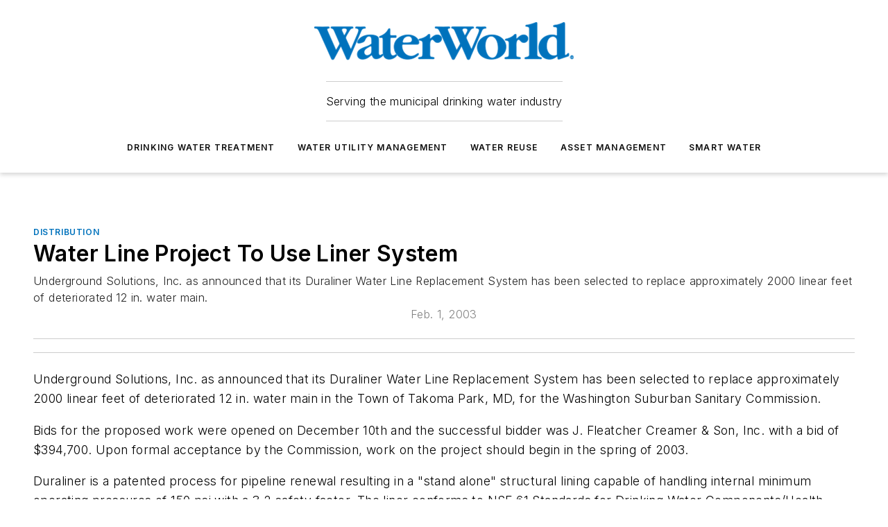

--- FILE ---
content_type: text/html;charset=utf-8
request_url: https://www.waterworld.com/drinking-water-treatment/distribution/article/16190600/water-line-project-to-use-liner-system
body_size: 56151
content:
<!DOCTYPE html><html  lang="en"><head><meta charset="utf-8"><meta name="viewport" content="width=device-width, initial-scale=1, shrink-to-fit=no"><script type="text/javascript" src="/ruxitagentjs_ICA7NVfqrux_10327251022105625.js" data-dtconfig="rid=RID_-1458684663|rpid=1930393730|domain=waterworld.com|reportUrl=/rb_bf25051xng|app=ea7c4b59f27d43eb|cuc=ll64881i|owasp=1|mel=100000|expw=1|featureHash=ICA7NVfqrux|dpvc=1|lastModification=1765214479370|tp=500,50,0|rdnt=1|uxrgce=1|srbbv=2|agentUri=/ruxitagentjs_ICA7NVfqrux_10327251022105625.js"></script><script type="importmap">{"imports":{"#entry":"/_nuxt/DQciwgEn.js"}}</script><title>Water Line Project To Use Liner System | WaterWorld</title><link href="https://fonts.gstatic.com" rel="preconnect"><link href="https://cdn.cookielaw.org" rel="preconnect"><link href="https://aerilon.graphql.aspire-ebm.com" rel="preconnect"><style type="text/css">
            :root {
              --spacing-unit: 6px;
--spacing: 48px;
--color-line: #CDCDCD;
--color-primary-main: #0072bc;
--color-primary-container: #009afe;
--color-on-primary-container: #003f67;
--color-secondary-main: #04659b;
--color-secondary-container: #f2f7ff;
--color-on-secondary-container: #012336;
--color-black: #0d0d0d;
--color-white: #ffffff;
--color-grey: #b2c3ce;
--color-light-grey: #e0e0e0;
--primary-font-family: Inter;
--site-max-width: 1300px;
            }
          </style><style>@media (max-width:760px){.mobile-hidden{display:none!important}}.admin-layout a{color:#3867a6}.admin-layout .vs__dropdown-toggle{background:#fff;border:1px solid #9da4b0}.ebm-layout{overflow-anchor:none;width:100%}</style><style>@media (max-width:760px){.mobile-hidden[data-v-45fa8452]{display:none!important}}.admin-layout a[data-v-45fa8452]{color:#3867a6}.admin-layout .vs__dropdown-toggle[data-v-45fa8452]{background:#fff;border:1px solid #9da4b0}.ebm-page[data-v-45fa8452]{display:flex;flex-direction:column;font-family:Arial}.ebm-page .hasToolbar[data-v-45fa8452]{max-width:calc(100% - 49px)}.ebm-page__layout[data-v-45fa8452]{z-index:2}.ebm-page__layout[data-v-45fa8452],.ebm-page__page[data-v-45fa8452]{flex:1;pointer-events:none;position:relative}.ebm-page__page[data-v-45fa8452]{display:flex;flex-direction:column;z-index:1}.ebm-page__main[data-v-45fa8452]{flex:1;margin:auto;width:100%}.ebm-page__content[data-v-45fa8452]{padding:0;pointer-events:all}@media (min-width:600px){.ebm-page__content[data-v-45fa8452]{padding:"0 10px"}}.ebm-page__reskin-background[data-v-45fa8452]{background-position:top;background-repeat:no-repeat;background-size:cover;height:100%;left:0;overflow:hidden;position:fixed;top:0;width:100%;z-index:0}.ebm-page__reskin-ad[data-v-45fa8452]{padding:1.5rem 0;position:relative;text-align:center;z-index:1}.ebm-page__siteskin-ad[data-v-45fa8452]{margin-top:24px;pointer-events:all;position:fixed;transition:all 125ms;z-index:100}.ebm-page__siteskin-ad__left[data-v-45fa8452]{right:50%}@media (max-width:1636px){.ebm-page__siteskin-ad__left[data-v-45fa8452]{display:none}}.ebm-page__siteskin-ad__right[data-v-45fa8452]{left:50%}@media (max-width:1636px){.ebm-page__siteskin-ad__right[data-v-45fa8452]{display:none}}.ebm-page .ebm-page__primary[data-v-45fa8452]{margin-top:0}.ebm-page .page-content-wrapper[data-v-45fa8452]{margin:auto;width:100%}.ebm-page .load-more[data-v-45fa8452]{padding:10px 0;pointer-events:all;text-align:center;width:100%}.ebm-page .load-more[data-v-45fa8452]>*{margin:auto;padding:0 5px}.ebm-page .load-more .label[data-v-45fa8452]{display:flex;flex-direction:row}.ebm-page .load-more .label[data-v-45fa8452]>*{margin:0 5px}.ebm-page .footer[data-v-45fa8452]{position:relative}.ebm-page .ebm-page__primary[data-v-45fa8452]{margin-top:calc(var(--spacing)/2)}.ebm-page .ebm-page__content[data-v-45fa8452]{display:flex;flex-direction:column;gap:var(--spacing);margin:0!important}.ebm-page .ebm-page__content[data-v-45fa8452]>*{position:relative}.ebm-page .ebm-page__content[data-v-45fa8452]>:after{background-color:var(--color-line);bottom:auto;bottom:calc(var(--spacing)*-.5*1);content:"";height:1px;left:0;position:absolute;right:0}.ebm-page .ebm-page__content[data-v-45fa8452]>:last-child:after{display:none}.ebm-page .page-content-wrapper[data-v-45fa8452]{display:flex;flex-direction:column;gap:var(--spacing);max-width:var(--site-max-width);padding:0 calc(var(--spacing)/2)}@media (min-width:800px){.ebm-page .page-content-wrapper[data-v-45fa8452]{padding:0 var(--spacing)}}.ebm-page .page-content-wrapper[data-v-45fa8452]>*{position:relative}.ebm-page .page-content-wrapper[data-v-45fa8452]>:after{background-color:var(--color-line);bottom:auto;bottom:calc(var(--spacing)*-.5*1);content:"";height:1px;left:0;position:absolute;right:0}.ebm-page .page-content-wrapper[data-v-45fa8452]>:last-child:after{display:none}.ebm-page .load-more[data-v-45fa8452]{padding:0}.ebm-page .secondary-pages .page-content-wrapper[data-v-45fa8452],.ebm-page.full-width .page-content-wrapper[data-v-45fa8452]{max-width:100%!important;padding:0!important}.ebm-page .secondary-pages .ebm-page__primary[data-v-45fa8452],.ebm-page.full-width .ebm-page__primary[data-v-45fa8452]{margin-top:0!important}@media print{.ebm-page__page[data-v-45fa8452]{display:block}}</style><style>@media (max-width:760px){.mobile-hidden[data-v-06639cce]{display:none!important}}.admin-layout a[data-v-06639cce]{color:#3867a6}.admin-layout .vs__dropdown-toggle[data-v-06639cce]{background:#fff;border:1px solid #9da4b0}#header-leaderboard-ad[data-v-06639cce]{align-items:center;display:flex;justify-content:center;padding:1rem}</style><style>html{scroll-padding-top:calc(var(--header-height) + 16px)}</style><style>@media (max-width:760px){.mobile-hidden[data-v-b96d99b2]{display:none!important}}.admin-layout a[data-v-b96d99b2]{color:#3867a6}.admin-layout .vs__dropdown-toggle[data-v-b96d99b2]{background:#fff;border:1px solid #9da4b0}header[data-v-b96d99b2]{bottom:0;margin:auto;position:sticky;top:0;transition:top .5s cubic-bezier(.645,.045,.355,1);z-index:50}header .reskin-ad[data-v-b96d99b2]{padding:1.5rem 0;text-align:center}.navbar[data-v-b96d99b2]{background-color:#fff;box-shadow:0 3px 6px #00000029;left:0;opacity:1;padding-bottom:2rem;padding-top:2rem;right:0}.navbar .content[data-v-b96d99b2]{margin:auto;max-width:var(--site-max-width);padding:0 calc(var(--spacing)/2)}@media (min-width:800px){.navbar .content[data-v-b96d99b2]{padding:0 var(--spacing)}}.top-navbar[data-v-b96d99b2]{align-items:center;display:flex;justify-content:space-between}@media (max-width:900px){.logo[data-v-b96d99b2]{flex-grow:1}.logo img[data-v-b96d99b2]{max-width:180px}}@media (max-width:450px){.logo img[data-v-b96d99b2]{max-width:140px}}@media (max-width:370px){.logo img[data-v-b96d99b2]{max-width:120px}}@media (max-width:350px){.logo img[data-v-b96d99b2]{max-width:100px}}.bottom-navbar[data-v-b96d99b2]{max-height:100px;overflow:visible;transition:all .15s cubic-bezier(.86,0,.07,1)}.bottom-navbar.hidden[data-v-b96d99b2]{max-height:0;overflow:hidden;transform:scale(0)}.actions[data-v-b96d99b2]{align-items:center;-moz-column-gap:.5rem;column-gap:.5rem;display:flex;flex-basis:0;flex-grow:1}@media (max-width:900px){.actions[data-v-b96d99b2]{flex-basis:auto;flex-grow:0}}.actions.left[data-v-b96d99b2]{justify-content:left}.actions.right[data-v-b96d99b2]{-moz-column-gap:0;column-gap:0;justify-content:right}.actions .login-container[data-v-b96d99b2]{display:flex;gap:16px}@media (max-width:900px){.actions .login-container[data-v-b96d99b2]{gap:8px}}@media (max-width:450px){.actions .login-container[data-v-b96d99b2]{gap:4px}}@media (max-width:900px){.search-icon[data-v-b96d99b2]{display:none}}.cta[data-v-b96d99b2]{border-bottom:1px solid var(--color-line);border-top:1px solid var(--color-line);margin:1.5rem auto auto;width:-moz-fit-content;width:fit-content}@media (max-width:900px){.cta[data-v-b96d99b2]{display:none}}.sub-menu[data-v-b96d99b2]{align-items:center;display:flex;justify-content:center;list-style:none;margin-top:1.5rem;padding:0;white-space:nowrap}@media (max-width:1000px){.sub-menu[data-v-b96d99b2]{display:none}}.sub-menu-item[data-v-b96d99b2]{margin-left:1rem;margin-right:1rem}.menu-item[data-v-b96d99b2],.sub-menu-link[data-v-b96d99b2]{color:var(--color-black);font-size:.75rem;font-weight:600;letter-spacing:.1em;text-transform:uppercase}.popover-menu[data-v-b96d99b2]{align-items:flex-start;background-color:#fff;box-shadow:0 3px 6px #00000029;display:flex;flex-direction:column;justify-content:left;padding:1.5rem;text-align:left;width:200px}.popover-menu .menu-item[data-v-b96d99b2]{align-items:center;display:flex;margin-bottom:1rem}.popover-menu .menu-item .icon[data-v-b96d99b2]{margin-right:1rem}</style><style>@media (max-width:760px){.mobile-hidden{display:none!important}}.admin-layout a{color:#3867a6}.admin-layout .vs__dropdown-toggle{background:#fff;border:1px solid #9da4b0}.ebm-icon{cursor:pointer}.ebm-icon .tooltip-wrapper{display:block}.ebm-icon.disabled{cursor:not-allowed}.ebm-icon.arrowUp{margin-top:3px}.ebm-icon.arrowDown{margin-top:-5px;transform:rotate(180deg)}.ebm-icon.loading{animation-duration:2s;animation-iteration-count:infinite;animation-name:spin;animation-timing-function:linear}.ebm-icon.label{align-items:center;display:flex;flex-direction:column;font-size:.8em;justify-content:center;padding:0 5px}@keyframes spin{0%{transform:rotate(0)}to{transform:rotate(1turn)}}.ebm-icon .icon,.ebm-icon svg{display:block}</style><style>@media (max-width:760px){.mobile-hidden{display:none!important}}.admin-layout a{color:#3867a6}.admin-layout .vs__dropdown-toggle{background:#fff;border:1px solid #9da4b0}.ebm-mega-menu{background-color:var(--color-black);color:#fff;container-type:inline-size;display:none;height:100%;left:0;opacity:0;overflow:auto;position:fixed;text-align:center;top:0;transition-behavior:allow-discrete;transition-duration:.3s;transition-property:overlay display opacity;width:100%}.ebm-mega-menu.cms-user-logged-in{left:49px;width:calc(100% - 49px)}.ebm-mega-menu.open{display:block;opacity:1}@starting-style{.ebm-mega-menu.open{opacity:0}}@container (max-width: 750px){.ebm-mega-menu .mega-menu-header{display:flex}}.ebm-mega-menu .mega-menu-header .icon{margin-left:30px;margin-top:40px;width:24px}.ebm-mega-menu .mega-menu-header .logo{height:35px;max-width:100%}@container (min-width: 750px){.ebm-mega-menu .mega-menu-header .logo{height:50px;margin-bottom:30px}}@container (max-width: 750px){.ebm-mega-menu .mega-menu-header .logo{margin-top:20px}.ebm-mega-menu .mega-menu-header .logo img{height:auto;margin-left:5px;max-width:140px}}.ebm-mega-menu .mega-menu-container{margin:auto}@container (min-width: 750px){.ebm-mega-menu .mega-menu-container{max-width:850px;width:100%}}.ebm-mega-menu .mega-menu-container .search-field{padding-bottom:50px}@container (max-width: 900px){.ebm-mega-menu .mega-menu-container .search-field{margin-left:calc(var(--spacing)/2);margin-right:calc(var(--spacing)/2)}}.ebm-mega-menu .mega-menu-container .nav-links{display:grid;gap:calc(var(--spacing)/2);grid-template-columns:1fr;position:relative}.ebm-mega-menu .mega-menu-container .nav-links:after{background-color:var(--color-line);bottom:auto;bottom:calc(var(--spacing)*-.5*1);content:"";height:1px;left:0;position:absolute;right:0}.ebm-mega-menu .mega-menu-container .nav-links:last-child:after{display:none}@container (max-width: 900px){.ebm-mega-menu .mega-menu-container .nav-links{margin-left:calc(var(--spacing)/2);margin-right:calc(var(--spacing)/2)}}@container (min-width: 750px){.ebm-mega-menu .mega-menu-container .nav-links{gap:calc(var(--spacing)*2);grid-template-columns:1fr 1fr 1fr;padding-bottom:var(--spacing)}}.ebm-mega-menu .mega-menu-container .nav-links .section{display:flex;flex-direction:column;font-weight:400;list-style:none;text-align:center}@container (max-width: 750px){.ebm-mega-menu .mega-menu-container .nav-links .section{gap:5px;padding-top:30px;position:relative}.ebm-mega-menu .mega-menu-container .nav-links .section:after{background-color:var(--color-line);bottom:auto;bottom:calc(var(--spacing)*-.5*1);content:"";height:1px;left:0;position:absolute;right:0}.ebm-mega-menu .mega-menu-container .nav-links .section:last-child:after{display:none}.ebm-mega-menu .mega-menu-container .nav-links .section:first-child{padding-top:15px}}@container (min-width: 750px){.ebm-mega-menu .mega-menu-container .nav-links .section{border-bottom:none;font-size:1.25rem;gap:16px;position:relative;text-align:left}.ebm-mega-menu .mega-menu-container .nav-links .section:after{background-color:var(--color-line);bottom:0;content:"";height:100%;left:auto;position:absolute;right:calc(var(--spacing)*-.5*2);top:0;width:1px}.ebm-mega-menu .mega-menu-container .nav-links .section:last-child:after{display:none}}.ebm-mega-menu .mega-menu-container .nav-links .section a{color:#fff}.ebm-mega-menu .mega-menu-container .nav-links .section .title{font-size:.75rem;font-weight:400;text-transform:uppercase}.ebm-mega-menu .mega-menu-container .affiliate-links{display:flex;justify-content:center;margin-top:var(--spacing);padding:calc(var(--spacing)*.5);position:relative}.ebm-mega-menu .mega-menu-container .affiliate-links:after{background-color:var(--color-line);bottom:auto;bottom:calc(var(--spacing)*-.5*1);content:"";height:1px;left:0;position:absolute;right:0}.ebm-mega-menu .mega-menu-container .affiliate-links:last-child:after{display:none}.ebm-mega-menu .mega-menu-container .affiliate-links .ebm-affiliated-brands-direction{flex-direction:column;gap:calc(var(--spacing)*.5)}.ebm-mega-menu .mega-menu-container .social-links{align-items:center;display:flex;flex-direction:column;font-size:.75rem;justify-content:center;margin-top:var(--spacing);padding:calc(var(--spacing)*.5);text-transform:uppercase}.ebm-mega-menu .mega-menu-container .social-links .socials{gap:16px;margin:16px 16px 24px}</style><style>@media (max-width:760px){.mobile-hidden{display:none!important}}.admin-layout a{color:#3867a6}.admin-layout .vs__dropdown-toggle{background:#fff;border:1px solid #9da4b0}.ebm-search-field{container-type:inline-size;position:relative}.ebm-search-field .input{padding:10px 0;position:relative;width:100%}.ebm-search-field .input .icon{bottom:0;height:24px;margin:auto;position:absolute;right:.5rem;top:0}.ebm-search-field .input .clear-icon{bottom:0;height:24px;margin:auto;position:absolute;right:2.5rem;top:0}.ebm-search-field .input input{background-color:var(--c4e26338);border:1px solid var(--7798abdd);border-radius:5px;color:var(--0c12ecfc);font-size:1em;padding:1rem 8px 1rem 20px;width:100%}.ebm-search-field .sponsor-container{align-items:center;display:flex;font-size:.5rem;gap:5px;height:24px;margin:auto;position:absolute;right:10%;top:20%}@container (max-width: 750px){.ebm-search-field .sponsor-container{justify-content:flex-end;padding:10px 15px 0 0;position:static}}.ebm-search-field input[type=search]::-webkit-search-cancel-button,.ebm-search-field input[type=search]::-webkit-search-decoration{-webkit-appearance:none;appearance:none}</style><style>@media (max-width:760px){.mobile-hidden[data-v-3823c912]{display:none!important}}.admin-layout a[data-v-3823c912]{color:#3867a6}.admin-layout .vs__dropdown-toggle[data-v-3823c912]{background:#fff;border:1px solid #9da4b0}.ebm-affiliated-brands[data-v-3823c912]{display:flex;flex-direction:row;font-size:.75rem}.ebm-affiliated-brands__label[data-v-3823c912]{display:block;padding:0 calc(var(--spacing)/2)}.ebm-affiliated-brands__links[data-v-3823c912]{display:flex;flex-direction:row;flex-wrap:wrap;justify-content:center}.ebm-affiliated-brands__links>div[data-v-3823c912]{padding:0 calc(var(--spacing)/4)}.ebm-affiliated-brands__links>div a[data-v-3823c912]{color:var(--link-color);font-weight:600}</style><style>@media (max-width:760px){.mobile-hidden[data-v-8e92f456]{display:none!important}}.admin-layout a[data-v-8e92f456]{color:#3867a6}.admin-layout .vs__dropdown-toggle[data-v-8e92f456]{background:#fff;border:1px solid #9da4b0}.ebm-socials[data-v-8e92f456]{display:flex;flex-wrap:wrap}.ebm-socials__icon[data-v-8e92f456]{cursor:pointer;margin-right:7px;text-decoration:none}.ebm-socials .text[data-v-8e92f456]{height:0;overflow:hidden;text-indent:-9999px}</style><style>@media (max-width:760px){.mobile-hidden{display:none!important}}.admin-layout a{color:#3867a6}.admin-layout .vs__dropdown-toggle{background:#fff;border:1px solid #9da4b0}.ebm-ad-target__outer{display:flex;height:auto;justify-content:center;max-width:100%;width:100%}.ebm-ad-target__inner{align-items:center;display:flex}.ebm-ad-target img{max-width:100%}.ebm-ad-target iframe{box-shadow:0 .125rem .25rem #00000013}</style><style>@media (max-width:760px){.mobile-hidden[data-v-4c12f864]{display:none!important}}.admin-layout a[data-v-4c12f864]{color:#3867a6}.admin-layout .vs__dropdown-toggle[data-v-4c12f864]{background:#fff;border:1px solid #9da4b0}#sticky-bottom-ad[data-v-4c12f864]{align-items:center;background:#000000bf;display:flex;justify-content:center;left:0;padding:8px;position:fixed;right:0;z-index:999}#sticky-bottom-ad .close-button[data-v-4c12f864]{background:none;border:0;color:#fff;cursor:pointer;font-weight:900;margin:8px;position:absolute;right:0;top:0}.slide-up-enter[data-v-4c12f864],.slide-up-leave-to[data-v-4c12f864]{opacity:0;transform:translateY(200px)}.slide-up-enter-active[data-v-4c12f864]{transition:all .25s ease-out}.slide-up-leave-active[data-v-4c12f864]{transition:all .25s ease-in}</style><style>@media (max-width:760px){.mobile-hidden[data-v-0622f0e1]{display:none!important}}.admin-layout a[data-v-0622f0e1]{color:#3867a6}.admin-layout .vs__dropdown-toggle[data-v-0622f0e1]{background:#fff;border:1px solid #9da4b0}.grid[data-v-0622f0e1]{container-type:inline-size;margin:auto}.grid .grid-row[data-v-0622f0e1]{position:relative}.grid .grid-row[data-v-0622f0e1]:after{background-color:var(--color-line);bottom:auto;bottom:calc(var(--spacing)*-.5*1);content:"";height:1px;left:0;position:absolute;right:0}.grid .grid-row.hide-bottom-border[data-v-0622f0e1]:after,.grid .grid-row[data-v-0622f0e1]:last-child:after{display:none}@container (width >= 750px){.grid .grid-row.mobile-only[data-v-0622f0e1]{display:none}}@container (width < 750px){.grid .grid-row.exclude-mobile[data-v-0622f0e1]{display:none}}</style><style>@media (max-width:760px){.mobile-hidden[data-v-840eddae]{display:none!important}}.admin-layout a[data-v-840eddae]{color:#3867a6}.admin-layout .vs__dropdown-toggle[data-v-840eddae]{background:#fff;border:1px solid #9da4b0}.web-row[data-v-840eddae]{container-type:inline-size}.web-row .row[data-v-840eddae]{--col-size:calc(50% - var(--spacing)*1/2);display:grid;padding-bottom:0ver;padding-top:0;width:100%}@media (min-width:750px){.web-row .row[data-v-840eddae]{padding-left:0;padding-right:0}}@media (min-width:500px){.web-row .row.restricted[data-v-840eddae]{margin:auto;max-width:66%}}.web-row .row .column-wrapper[data-v-840eddae]{display:flex;order:0;width:100%}.web-row .row.largest_first.layout1_2 .column-wrapper[data-v-840eddae]:nth-child(2),.web-row .row.largest_first.layout1_2_1 .column-wrapper[data-v-840eddae]:nth-child(2),.web-row .row.largest_first.layout1_3 .column-wrapper[data-v-840eddae]:nth-child(2){order:-1}@container (min-width: 750px){.web-row .row.layout1_1[data-v-840eddae]{display:grid;grid-template-columns:minmax(0,1fr) minmax(0,1fr)}.web-row .row.layout1_1 .column-wrapper[data-v-840eddae]{position:relative}.web-row .row.layout1_1 .column-wrapper[data-v-840eddae]:after{background-color:var(--color-line);bottom:0;content:"";height:100%;left:auto;position:absolute;right:calc(var(--spacing)*-.5*1);top:0;width:1px}.web-row .row.layout1_1 .column-wrapper[data-v-840eddae]:last-child:after{display:none}.web-row .row.layout1_2[data-v-840eddae]{display:grid;grid-template-columns:minmax(0,var(--col-size)) minmax(0,var(--col-size))}.web-row .row.layout1_2 .column-wrapper[data-v-840eddae]{position:relative}.web-row .row.layout1_2 .column-wrapper[data-v-840eddae]:after{background-color:var(--color-line);bottom:0;content:"";height:100%;left:auto;position:absolute;right:calc(var(--spacing)*-.5*1);top:0;width:1px}.web-row .row.layout1_2 .column-wrapper[data-v-840eddae]:last-child:after{display:none}.web-row .row.layout1_2 .column-wrapper[data-v-840eddae]:nth-child(2){order:0!important}}@container (min-width: 1050px){.web-row .row.layout1_2[data-v-840eddae]{--col-size:calc(33.33333% - var(--spacing)*2/3);grid-template-columns:var(--col-size) calc(var(--col-size)*2 + var(--spacing))}}@container (min-width: 750px){.web-row .row.layout2_1[data-v-840eddae]{display:grid;grid-template-columns:minmax(0,var(--col-size)) minmax(0,var(--col-size))}.web-row .row.layout2_1 .column-wrapper[data-v-840eddae]{position:relative}.web-row .row.layout2_1 .column-wrapper[data-v-840eddae]:after{background-color:var(--color-line);bottom:0;content:"";height:100%;left:auto;position:absolute;right:calc(var(--spacing)*-.5*1);top:0;width:1px}.web-row .row.layout2_1 .column-wrapper[data-v-840eddae]:last-child:after{display:none}}@container (min-width: 1050px){.web-row .row.layout2_1[data-v-840eddae]{--col-size:calc(33.33333% - var(--spacing)*2/3);grid-template-columns:calc(var(--col-size)*2 + var(--spacing)) var(--col-size)}}@container (min-width: 1100px){.web-row .row.layout1_1_1[data-v-840eddae]{--col-size:calc(33.33333% - var(--spacing)*2/3);display:grid;grid-template-columns:minmax(0,var(--col-size)) minmax(0,var(--col-size)) minmax(0,var(--col-size))}.web-row .row.layout1_1_1 .column-wrapper[data-v-840eddae]{position:relative}.web-row .row.layout1_1_1 .column-wrapper[data-v-840eddae]:after{background-color:var(--color-line);bottom:0;content:"";height:100%;left:auto;position:absolute;right:calc(var(--spacing)*-.5*1);top:0;width:1px}.web-row .row.layout1_1_1 .column-wrapper[data-v-840eddae]:last-child:after{display:none}}</style><style>@media (max-width:760px){.mobile-hidden{display:none!important}}.admin-layout a{color:#3867a6}.admin-layout .vs__dropdown-toggle{background:#fff;border:1px solid #9da4b0}.web-grid-title{align-items:center;container-type:inline-size;font-family:var(--primary-font-family);margin-bottom:calc(var(--spacing)/2);max-width:100%;width:100%}.web-grid-title .title{display:flex;flex:1 0 auto;font-size:1.9rem;font-weight:600;gap:var(--spacing-unit);letter-spacing:-.01em;line-height:40px;max-width:100%;overflow:hidden;text-overflow:ellipsis}.web-grid-title .title .grid-title-image-icon{height:23px;margin-top:8px}.web-grid-title.has-link .title{max-width:calc(100% - 100px)}.web-grid-title .divider{background-color:var(--color-line);height:1px;width:100%}.web-grid-title .view-more{color:var(--color-primary-main);cursor:primary;flex:0 1 auto;font-size:.75rem;font-weight:600;letter-spacing:.05em;line-height:18px;text-transform:uppercase;white-space:nowrap}@container (max-width: 500px){.web-grid-title .view-more{display:none}}.web-grid-title.primary{display:flex;gap:5px}.web-grid-title.primary .topbar,.web-grid-title.secondary .divider,.web-grid-title.secondary .view-more{display:none}.web-grid-title.secondary .topbar{background-color:var(--color-primary-main);height:8px;margin-bottom:calc(var(--spacing)/3);width:80px}</style><style>@media (max-width:760px){.mobile-hidden[data-v-2e2a3563]{display:none!important}}.admin-layout a[data-v-2e2a3563]{color:#3867a6}.admin-layout .vs__dropdown-toggle[data-v-2e2a3563]{background:#fff;border:1px solid #9da4b0}.column[data-v-2e2a3563]{align-items:stretch;display:flex;flex-wrap:wrap;height:100%;position:relative}.column[data-v-2e2a3563],.column .standard-blocks[data-v-2e2a3563],.column .sticky-blocks[data-v-2e2a3563]{width:100%}.column.block-align-center[data-v-2e2a3563]{align-items:center;justify-content:center}.column.block-align-top[data-v-2e2a3563]{align-items:top;flex-direction:column}.column.block-align-sticky[data-v-2e2a3563]{align-items:start;display:block;justify-content:center}.column.block-align-equalize[data-v-2e2a3563]{align-items:stretch}.column .sticky-blocks.has-standard[data-v-2e2a3563]{margin-top:var(--spacing)}.column .block-wrapper[data-v-2e2a3563]{max-width:100%;position:relative}.column .block-wrapper[data-v-2e2a3563]:after{background-color:var(--color-line);bottom:auto;bottom:calc(var(--spacing)*-.5*1);content:"";height:1px;left:0;position:absolute;right:0}.column .block-wrapper.hide-bottom-border[data-v-2e2a3563]:after,.column .block-wrapper[data-v-2e2a3563]:last-child:after,.column .standard-blocks:not(.has-sticky) .block-wrapper[data-v-2e2a3563]:last-child:after,.column .sticky-blocks .block-wrapper[data-v-2e2a3563]:last-child:after{display:none}@media print{.column[data-v-2e2a3563]{height:auto}}</style><style>@media (max-width:760px){.mobile-hidden[data-v-a4efc542]{display:none!important}}.admin-layout a[data-v-a4efc542]{color:#3867a6}.admin-layout .vs__dropdown-toggle[data-v-a4efc542]{background:#fff;border:1px solid #9da4b0}.block[data-v-a4efc542]{display:flex;flex-direction:column;overflow:visible;width:100%}.block .block-title[data-v-a4efc542]{margin-bottom:calc(var(--spacing)/2)}.block .above-cta[data-v-a4efc542]{height:100%}.block .title[data-v-a4efc542]{font-size:1rem;line-height:1rem;text-transform:uppercase}.block .title a[data-v-a4efc542]{color:inherit;text-decoration:none}.block .title a[data-v-a4efc542]:hover{text-decoration:underline}.block .title template[data-v-a4efc542]{display:inline-block}.block .content[data-v-a4efc542]{display:flex;width:100%}.block .cta[data-v-a4efc542]{align-items:center;display:flex;flex-direction:column;font-size:1rem;gap:calc(var(--spacing)/2);justify-content:space-between}@container (width > 500px){.block .cta[data-v-a4efc542]{flex-direction:row}}</style><style>@media (max-width:760px){.mobile-hidden[data-v-3dec0756]{display:none!important}}.admin-layout a[data-v-3dec0756]{color:#3867a6}.admin-layout .vs__dropdown-toggle[data-v-3dec0756]{background:#fff;border:1px solid #9da4b0}.ebm-button-wrapper[data-v-3dec0756]{display:inline-block}.ebm-button-wrapper .ebm-button[data-v-3dec0756]{border:1px solid;border-radius:.1rem;cursor:pointer;display:block;font-weight:600;outline:none;text-transform:uppercase;width:100%}.ebm-button-wrapper .ebm-button .content[data-v-3dec0756]{align-items:center;display:flex;gap:var(--spacing-unit);justify-content:center}.ebm-button-wrapper .ebm-button .content.icon-right[data-v-3dec0756]{flex-direction:row-reverse}.ebm-button-wrapper .ebm-button[data-v-3dec0756]:focus,.ebm-button-wrapper .ebm-button[data-v-3dec0756]:hover{box-shadow:0 0 .1rem #3e5d8580;filter:contrast(125%)}.ebm-button-wrapper .ebm-button[data-v-3dec0756]:active{box-shadow:0 0 .3rem #1c417280}.ebm-button-wrapper .ebm-button[data-v-3dec0756]:active:after{height:200px;width:200px}.ebm-button-wrapper .ebm-button--small[data-v-3dec0756]{font-size:.75rem;padding:.2rem .4rem}.ebm-button-wrapper .ebm-button--medium[data-v-3dec0756]{font-size:.75rem;padding:.3rem .6rem}.ebm-button-wrapper .ebm-button--large[data-v-3dec0756]{font-size:.75rem;line-height:1.25rem;padding:.5rem 1rem}@media (max-width:450px){.ebm-button-wrapper .ebm-button--large[data-v-3dec0756]{padding:.5rem}}.ebm-button-wrapper .ebm-button--fullWidth[data-v-3dec0756]{font-size:1.15rem;margin:0 auto;padding:.5rem 1rem;width:100%}.ebm-button-wrapper.primary .ebm-button[data-v-3dec0756],.ebm-button-wrapper.solid .ebm-button[data-v-3dec0756]{background-color:var(--button-accent-color);border-color:var(--button-accent-color);color:var(--button-text-color)}.ebm-button-wrapper.primary .ebm-button[data-v-3dec0756]:hover,.ebm-button-wrapper.solid .ebm-button[data-v-3dec0756]:hover{text-decoration:underline}.ebm-button-wrapper.hollow .ebm-button[data-v-3dec0756]{background-color:transparent;background-color:#fff;border:1px solid var(--button-accent-color);color:var(--button-accent-color)}.ebm-button-wrapper.hollow .ebm-button[data-v-3dec0756]:hover{text-decoration:underline}.ebm-button-wrapper.borderless .ebm-button[data-v-3dec0756]{background-color:transparent;border-color:transparent;color:var(--button-accent-color)}.ebm-button-wrapper.borderless .ebm-button[data-v-3dec0756]:hover{background-color:var(--button-accent-color);color:#fff;text-decoration:underline}.ebm-button-wrapper .ebm-button[data-v-3dec0756]{transition:all .15s ease-in-out}</style><style>@media (max-width:760px){.mobile-hidden{display:none!important}}.admin-layout a{color:#3867a6}.admin-layout .vs__dropdown-toggle{background:#fff;border:1px solid #9da4b0}.web-footer-new{display:flex;font-size:1rem;font-weight:400;justify-content:center;padding-bottom:calc(var(--spacing)/2);pointer-events:all;width:100%}.web-footer-new a{color:var(--link-color)}.web-footer-new .container{display:flex;justify-content:center;width:100%}.web-footer-new .container .container-wrapper{display:flex;flex-direction:column;gap:var(--spacing);width:100%}@media (min-width:800px){.web-footer-new .container{flex-direction:row}}.web-footer-new .container .row{position:relative;width:100%}.web-footer-new .container .row:after{background-color:var(--color-line);bottom:auto;bottom:calc(var(--spacing)*-.5*1);content:"";height:1px;left:0;position:absolute;right:0}.web-footer-new .container .row:last-child:after{display:none}.web-footer-new .container .row.full-width{justify-items:center}.web-footer-new .container .column-wrapper{display:grid;gap:var(--spacing);grid-template-columns:1fr}.web-footer-new .container .column-wrapper.full-width{max-width:var(--site-max-width)!important;padding:0 calc(var(--spacing)*1.5);width:100%}.web-footer-new .container .column-wrapper .col{align-items:center;display:flex;flex-direction:column;gap:calc(var(--spacing)/4);justify-content:center;margin:0 auto;max-width:80%;position:relative;text-align:center}.web-footer-new .container .column-wrapper .col:after{background-color:var(--color-line);bottom:auto;bottom:calc(var(--spacing)*-.5*1);content:"";height:1px;left:0;position:absolute;right:0}.web-footer-new .container .column-wrapper .col:last-child:after{display:none}.web-footer-new .container .column-wrapper .col.valign-middle{align-self:center}@media (min-width:800px){.web-footer-new .container .column-wrapper{align-items:start;gap:var(--spacing)}.web-footer-new .container .column-wrapper.cols1_1_1{grid-template-columns:1fr 1fr 1fr}.web-footer-new .container .column-wrapper.cols1_1{grid-template-columns:1fr 1fr}.web-footer-new .container .column-wrapper .col{align-items:start;max-width:100%;position:relative;text-align:left}.web-footer-new .container .column-wrapper .col:after{background-color:var(--color-line);bottom:0;content:"";height:100%;left:auto;position:absolute;right:calc(var(--spacing)*-.5*1);top:0;width:1px}.web-footer-new .container .column-wrapper .col:last-child:after{display:none}}.web-footer-new .corporatelogo{align-self:center;filter:brightness(0);height:auto;margin-right:var(--spacing-unit);width:100px}.web-footer-new .menu-copyright{align-items:center;display:flex;flex-direction:column;gap:calc(var(--spacing)/2)}.web-footer-new .menu-copyright.full-width{max-width:var(--site-max-width);padding:0 calc(var(--spacing)*1.5);width:100%}.web-footer-new .menu-copyright .links{display:flex;font-size:.75rem;gap:calc(var(--spacing)/4);list-style:none;margin:0;padding:0}.web-footer-new .menu-copyright .copyright{display:flex;flex-direction:row;flex-wrap:wrap;font-size:.8em;justify-content:center}@media (min-width:800px){.web-footer-new .menu-copyright{flex-direction:row;justify-content:space-between}}.web-footer-new .blocktitle{color:#000;font-size:1.1rem;font-weight:600;width:100%}.web-footer-new .web-affiliated-brands-direction{flex-direction:column}@media (min-width:800px){.web-footer-new .web-affiliated-brands-direction{flex-direction:row}}</style><style>@media (max-width:760px){.mobile-hidden{display:none!important}}.admin-layout a{color:#3867a6}.admin-layout .vs__dropdown-toggle{background:#fff;border:1px solid #9da4b0}.ebm-web-subscribe-wrapper{display:flex;flex-direction:column;height:100%;overflow:auto}.ebm-web-subscribe-content{height:100%;overflow:auto;padding:calc(var(--spacing)*.5) var(--spacing)}@container (max-width: 750px){.ebm-web-subscribe-content{padding-bottom:100%}}.ebm-web-subscribe-content .web-subscribe-header .web-subscribe-title{align-items:center;display:flex;gap:var(--spacing);justify-content:space-between;line-height:normal}.ebm-web-subscribe-content .web-subscribe-header .web-subscribe-title .close-button{align-items:center;cursor:pointer;display:flex;font-size:.75rem;font-weight:600;text-transform:uppercase}.ebm-web-subscribe-content .web-subscribe-header .web-subscribe-subtext{padding-bottom:var(--spacing)}.ebm-web-subscribe-content .web-subscribe-header .newsletter-items{display:grid;gap:10px;grid-template-columns:1fr 1fr}@container (max-width: 750px){.ebm-web-subscribe-content .web-subscribe-header .newsletter-items{grid-template-columns:1fr}}.ebm-web-subscribe-content .web-subscribe-header .newsletter-items .newsletter-item{border:1px solid var(--color-line);display:flex;flex-direction:row;flex-direction:column;gap:1rem;padding:1rem}.ebm-web-subscribe-content .web-subscribe-header .newsletter-items .newsletter-item .newsletter-title{display:flex;font-size:1.25rem;font-weight:600;justify-content:space-between;letter-spacing:-.01em;line-height:25px}.ebm-web-subscribe-content .web-subscribe-header .newsletter-items .newsletter-item .newsletter-description{font-size:1rem;font-weight:400;letter-spacing:.0125em;line-height:24px}.web-subscribe-footer{background-color:#fff;box-shadow:0 4px 16px #00000040;width:100%}.web-subscribe-footer .subscribe-footer-wrapper{padding:var(--spacing)!important}.web-subscribe-footer .subscribe-footer-wrapper .user-info-container{align-items:center;display:flex;justify-content:space-between;padding-bottom:calc(var(--spacing)*.5)}.web-subscribe-footer .subscribe-footer-wrapper .user-info-container .nl-user-info{align-items:center;display:flex;gap:10px}.web-subscribe-footer .subscribe-footer-wrapper .subscribe-login-container .nl-selected{font-size:1.25rem;font-weight:600;margin-bottom:10px}.web-subscribe-footer .subscribe-footer-wrapper .subscribe-login-container .form-fields-setup{display:flex;gap:calc(var(--spacing)*.125);padding-top:calc(var(--spacing)*.5)}@container (max-width: 1050px){.web-subscribe-footer .subscribe-footer-wrapper .subscribe-login-container .form-fields-setup{display:block}}.web-subscribe-footer .subscribe-footer-wrapper .subscribe-login-container .form-fields-setup .web-form-fields{z-index:100}.web-subscribe-footer .subscribe-footer-wrapper .subscribe-login-container .form-fields-setup .web-form-fields .field-label{font-size:.75rem}.web-subscribe-footer .subscribe-footer-wrapper .subscribe-login-container .form-fields-setup .form{display:flex;gap:calc(var(--spacing)*.125)}@container (max-width: 750px){.web-subscribe-footer .subscribe-footer-wrapper .subscribe-login-container .form-fields-setup .form{flex-direction:column;padding-bottom:calc(var(--spacing)*.5)}}.web-subscribe-footer .subscribe-footer-wrapper .subscribe-login-container .form-fields-setup .form .vs__dropdown-menu{max-height:8rem}@container (max-width: 750px){.web-subscribe-footer .subscribe-footer-wrapper .subscribe-login-container .form-fields-setup .form .vs__dropdown-menu{max-height:4rem}}.web-subscribe-footer .subscribe-footer-wrapper .subscribe-login-container .form-fields-setup .subscribe-button{margin-top:calc(var(--spacing)*.5);width:20%}@container (max-width: 1050px){.web-subscribe-footer .subscribe-footer-wrapper .subscribe-login-container .form-fields-setup .subscribe-button{width:100%}}.web-subscribe-footer .subscribe-footer-wrapper .subscribe-login-container .form-fields-setup .subscribe-button .ebm-button{height:3rem}.web-subscribe-footer .subscribe-footer-wrapper .subscribe-login-container .compliance-field{font-size:.75rem;line-height:18px;z-index:-1}.web-subscribe-footer .subscribe-footer-wrapper a{color:#000;text-decoration:underline}.web-subscribe-footer .subscribe-footer-wrapper .subscribe-consent{font-size:.75rem;letter-spacing:.025em;line-height:18px;padding:5px 0}.web-subscribe-footer .subscribe-footer-wrapper .account-check{padding-top:calc(var(--spacing)*.25)}</style><style>@media (max-width:760px){.mobile-hidden{display:none!important}}.admin-layout a{color:#3867a6}.admin-layout .vs__dropdown-toggle{background:#fff;border:1px solid #9da4b0}.ebm-web-pane{container-type:inline-size;height:100%;pointer-events:all;position:fixed;right:0;top:0;width:100%;z-index:100}.ebm-web-pane.hidden{pointer-events:none}.ebm-web-pane.hidden .web-pane-mask{opacity:0}.ebm-web-pane.hidden .contents{max-width:0}.ebm-web-pane .web-pane-mask{background-color:#000;display:table;height:100%;opacity:.8;padding:16px;transition:all .3s ease;width:100%}.ebm-web-pane .contents{background-color:#fff;bottom:0;max-width:1072px;position:absolute;right:0;top:0;transition:all .3s ease;width:100%}.ebm-web-pane .contents.cms-user-logged-in{width:calc(100% - 49px)}.ebm-web-pane .contents .close-icon{cursor:pointer;display:flex;justify-content:flex-end;margin:10px}</style><style>@media (max-width:760px){.mobile-hidden{display:none!important}}.admin-layout a{color:#3867a6}.admin-layout .vs__dropdown-toggle{background:#fff;border:1px solid #9da4b0}.gam-slot-builder{min-width:300px;width:100%}.gam-slot-builder iframe{max-width:100%;overflow:hidden}</style><style>@media (max-width:760px){.mobile-hidden{display:none!important}}.admin-layout a{color:#3867a6}.admin-layout .vs__dropdown-toggle{background:#fff;border:1px solid #9da4b0}.web-content-title-new{display:flex;flex-direction:column;gap:calc(var(--spacing));width:100%}.web-content-title-new>*{position:relative}.web-content-title-new>:after{background-color:var(--color-line);bottom:auto;bottom:calc(var(--spacing)*-.5*1);content:"";height:1px;left:0;position:absolute;right:0}.web-content-title-new>:last-child:after{display:none}.web-content-title-new .above-line{container-type:inline-size;display:flex;flex-direction:column;gap:calc(var(--spacing)/2)}.web-content-title-new .above-line .section-wrapper{display:flex;gap:calc(var(--spacing)/4)}.web-content-title-new .above-line .section-wrapper.center{margin-left:auto;margin-right:auto}.web-content-title-new .above-line .sponsored-label{color:var(--color-primary-main);font-size:.75rem;font-weight:600;letter-spacing:.05rem;text-transform:uppercase}.web-content-title-new .above-line .section{font-size:.75rem;font-weight:600;letter-spacing:.05em;text-transform:uppercase}.web-content-title-new .above-line .event-info{display:flex;flex-direction:column;font-size:.9rem;gap:calc(var(--spacing)/2)}.web-content-title-new .above-line .event-info .column{display:flex;flex-direction:column;font-size:.9rem;gap:calc(var(--spacing)/4);width:100%}.web-content-title-new .above-line .event-info .column .content{display:flex;gap:calc(var(--spacing)/4)}.web-content-title-new .above-line .event-info .column label{flex:0 0 80px;font-weight:600}.web-content-title-new .above-line .event-info>*{position:relative}.web-content-title-new .above-line .event-info>:after{background-color:var(--color-line);bottom:0;content:"";height:100%;left:auto;position:absolute;right:calc(var(--spacing)*-.5*1);top:0;width:1px}.web-content-title-new .above-line .event-info>:last-child:after{display:none}@container (min-width: 600px){.web-content-title-new .above-line .event-info{align-items:center;flex-direction:row;gap:calc(var(--spacing))}.web-content-title-new .above-line .event-info>*{position:relative}.web-content-title-new .above-line .event-info>:after{background-color:var(--color-line);bottom:0;content:"";height:100%;left:auto;position:absolute;right:calc(var(--spacing)*-.5*1);top:0;width:1px}.web-content-title-new .above-line .event-info>:last-child:after{display:none}.web-content-title-new .above-line .event-info .event-location{display:block}}.web-content-title-new .above-line .title-text{font-size:2rem;line-height:1.2}@container (width > 500px){.web-content-title-new .above-line .title-text{font-size:2.75rem}}.web-content-title-new .above-line .author-row{align-items:center;display:flex;flex-direction:column;gap:calc(var(--spacing)/3);justify-content:center}.web-content-title-new .above-line .author-row .all-authors{display:flex;gap:calc(var(--spacing)/3)}.web-content-title-new .above-line .author-row .date-read-time{align-items:center;display:flex;gap:calc(var(--spacing)/3)}.web-content-title-new .above-line .author-row .dot{align-items:center;grid-area:dot}.web-content-title-new .above-line .author-row .dot:after{background-color:#000;content:"";display:block;height:4px;width:4px}.web-content-title-new .above-line .author-row .dot.first{display:none}.web-content-title-new .above-line .author-row .date{grid-area:date}.web-content-title-new .above-line .author-row .read-time{grid-area:read-time}.web-content-title-new .above-line .author-row .date,.web-content-title-new .above-line .author-row .duration,.web-content-title-new .above-line .author-row .read-time{color:#000;opacity:.5}@container (width > 500px){.web-content-title-new .above-line .author-row{flex-direction:row}.web-content-title-new .above-line .author-row .dot.first{display:block}}@container (width > 700px){.web-content-title-new .above-line .author-row{justify-content:flex-start}}.web-content-title-new .above-line .teaser-text{color:#222;font-size:16px;padding-top:8px}@container (width > 500px){.web-content-title-new .above-line .teaser-text{font-size:17px}}@container (width > 700px){.web-content-title-new .above-line .teaser-text{font-size:18px}}@container (width > 1000px){.web-content-title-new .above-line .teaser-text{font-size:19px}}.web-content-title-new .above-line .podcast-series{align-items:center;color:var(--color-primary-main);display:flex;font-size:.85rem;font-weight:500;gap:6px;text-transform:uppercase}.web-content-title-new .below-line{align-items:center;display:flex;justify-content:space-between;width:100%}.web-content-title-new .below-line .print-favorite{display:flex;gap:calc(var(--spacing)/3);justify-content:flex-end}.web-content-title-new .image-wrapper{flex:1 0 auto;width:100%}.web-content-title-new .comment-count{align-items:center;cursor:pointer;display:flex;padding-left:8px}.web-content-title-new .comment-count .viafoura{align-items:center;background-color:transparent!important;display:flex;font-size:16px;font-weight:inherit;padding-left:4px}.web-content-title-new .event-location p{margin:0}.web-content-title-new .highlights h2{margin-bottom:24px}.web-content-title-new .highlights .text{font-size:18px}.web-content-title-new .highlights .text li{margin-bottom:16px}.web-content-title-new .highlights .text li:last-child{margin-bottom:0}.web-content-title-new .author-contributor,.web-content-title-new .company-link{color:#000;display:flex;flex-wrap:wrap}.web-content-title-new .author-contributor a,.web-content-title-new .company-link a{color:inherit!important;font-size:1rem;text-decoration:underline}.web-content-title-new .author-contributor .author{display:flex}.web-content-title-new.center{text-align:center}.web-content-title-new.center .breadcrumb{display:flex;justify-content:center}.web-content-title-new.center .author-row{justify-content:center}</style><style>@media (max-width:760px){.mobile-hidden[data-v-e69042fe]{display:none!important}}.admin-layout a[data-v-e69042fe]{color:#3867a6}.admin-layout .vs__dropdown-toggle[data-v-e69042fe]{background:#fff;border:1px solid #9da4b0}.ebm-share-list[data-v-e69042fe]{display:flex;gap:calc(var(--spacing)/3);list-style:none;overflow:hidden;padding:0;transition:.3s;width:100%}.ebm-share-list li[data-v-e69042fe]{margin:0;padding:0}.ebm-share-item[data-v-e69042fe]{border-radius:4px;cursor:pointer;margin:2px}</style><style>@media (max-width:760px){.mobile-hidden{display:none!important}}.admin-layout a{color:#3867a6}.admin-layout .vs__dropdown-toggle{background:#fff;border:1px solid #9da4b0}.body-block{flex:"1";max-width:100%;width:100%}.body-block .body-content{display:flex;flex-direction:column;gap:calc(var(--spacing)/2);width:100%}.body-block .gate{background:var(--color-secondary-container);border:1px solid var(--color-line);padding:calc(var(--spacing)/2)}.body-block .below-body{border-top:1px solid var(--color-line)}.body-block .below-body .contributors{display:flex;gap:4px;padding-top:calc(var(--spacing)/4)}.body-block .below-body .contributors .contributor{display:flex}.body-block .below-body .ai-attribution{font-size:14px;padding-top:calc(var(--spacing)/4)}.body-block .podcast-player{background-color:var(--color-secondary-container);border:1px solid var(--color-line);border-radius:4px;margin-left:auto!important;margin-right:auto!important;text-align:center;width:100%}.body-block .podcast-player iframe{border:0;width:100%}.body-block .podcast-player .buttons{display:flex;justify-content:center}</style><style>@media (max-width:760px){.mobile-hidden{display:none!important}}.admin-layout a{color:#3867a6}.admin-layout .vs__dropdown-toggle{background:#fff;border:1px solid #9da4b0}.web-body-blocks{--margin:calc(var(--spacing)/2);display:flex;flex-direction:column;gap:15px;max-width:100%;width:100%}.web-body-blocks a{text-decoration:underline}.web-body-blocks .block{container-type:inline-size;font-family:var(--secondary-font);max-width:100%;width:100%}.web-body-blocks .block a{color:var(--link-color)}.web-body-blocks .block .block-title{margin-bottom:calc(var(--spacing)/2)}.web-body-blocks .text{color:inherit;letter-spacing:inherit;margin:auto;max-width:100%}.web-body-blocks img{max-width:100%}.web-body-blocks .iframe{border:0;margin-left:auto!important;margin-right:auto!important;width:100%}.web-body-blocks .facebook .embed,.web-body-blocks .instagram .embed,.web-body-blocks .twitter .embed{max-width:500px}.web-body-blocks .bc-reco-wrapper{padding:calc(var(--spacing)/2)}.web-body-blocks .bc-reco-wrapper .bc-heading{border-bottom:1px solid var(--color-grey);margin-top:0;padding-bottom:calc(var(--spacing)/2);padding-top:0}.web-body-blocks .embed{margin:auto;width:100%}@container (width > 550px){.web-body-blocks .embed.above,.web-body-blocks .embed.below,.web-body-blocks .embed.center,.web-body-blocks .embed.left,.web-body-blocks .embed.right{max-width:calc(50% - var(--margin))}.web-body-blocks .embed.above.small,.web-body-blocks .embed.below.small,.web-body-blocks .embed.center.small,.web-body-blocks .embed.left.small,.web-body-blocks .embed.right.small{max-width:calc(33% - var(--margin))}.web-body-blocks .embed.above.large,.web-body-blocks .embed.below.large,.web-body-blocks .embed.center.large,.web-body-blocks .embed.left.large,.web-body-blocks .embed.right.large{max-width:calc(66% - var(--margin))}.web-body-blocks .embed.above{margin-bottom:var(--margin)}.web-body-blocks .embed.below{margin-top:var(--margin)}.web-body-blocks .embed.left{float:left;margin-right:var(--margin)}.web-body-blocks .embed.right{float:right;margin-left:var(--margin)}}.web-body-blocks .embed.center{clear:both}.web-body-blocks .embed.native{max-width:auto;width:auto}.web-body-blocks .embed.fullWidth{max-width:100%;width:100%}.web-body-blocks .video{margin-top:15px}</style><style>@media (max-width:760px){.mobile-hidden{display:none!important}}.admin-layout a{color:#3867a6}.admin-layout .vs__dropdown-toggle{background:#fff;border:1px solid #9da4b0}.web-html{letter-spacing:inherit;margin:auto;max-width:100%}.web-html .html p:first-child{margin-top:0}.web-html h1,.web-html h2,.web-html h3,.web-html h4,.web-html h5,.web-html h6{margin:revert}.web-html .embedded-image{max-width:40%;width:100%}.web-html .embedded-image img{width:100%}.web-html .left{margin:0 auto 0 0}.web-html .left-wrap{clear:both;float:left;margin:0 1rem 1rem 0}.web-html .right{margin:0 0 0 auto}.web-html .right-wrap{clear:both;float:right;margin:0 0 1rem 1rem}.web-html pre{background-color:#f5f5f5d9;font-family:Courier New,Courier,monospace;padding:4px 8px}.web-html .preview-overlay{background:linear-gradient(180deg,#fff0,#fff);height:125px;margin-bottom:-25px;margin-top:-125px;position:relative;width:100%}.web-html blockquote{background-color:#f8f9fa;border-left:8px solid #dee2e6;line-height:1.5;overflow:hidden;padding:1.5rem}.web-html .pullquote{color:#7c7b7b;float:right;font-size:1.3em;margin:6px 0 6px 12px;max-width:50%;padding:12px 0 12px 12px;position:relative;width:50%}.web-html p:last-of-type{margin-bottom:0}.web-html a{cursor:pointer}</style><style>@media (max-width:760px){.mobile-hidden{display:none!important}}.admin-layout a{color:#3867a6}.admin-layout .vs__dropdown-toggle{background:#fff;border:1px solid #9da4b0}.ebm-ad__embed{clear:both}.ebm-ad__embed>div{border-bottom:1px solid #e0e0e0!important;border-top:1px solid #e0e0e0!important;display:block!important;height:inherit!important;padding:5px 0;text-align:center;width:inherit!important;z-index:1}.ebm-ad__embed>div:before{color:#aaa;content:"ADVERTISEMENT";display:block;font:400 10px/10px Arial,Helvetica,sans-serif}.ebm-ad__embed img{max-width:100%}.ebm-ad__embed iframe{box-shadow:0 .125rem .25rem #00000013;margin:3px 0 10px}</style><style>@media (max-width:760px){.mobile-hidden{display:none!important}}.admin-layout a{color:#3867a6}.admin-layout .vs__dropdown-toggle{background:#fff;border:1px solid #9da4b0}.ebm-web-content-body-sidebars{background-color:var(--color-secondary-container)}.ebm-web-content-body-sidebars .sidebar{border:1px solid var(--color-line);line-height:1.5;padding:20px}.ebm-web-content-body-sidebars .sidebar p:first-child{margin-top:0}.ebm-web-content-body-sidebars .sidebar p:last-child{margin-bottom:0}.ebm-web-content-body-sidebars .sidebar .above{padding-bottom:10px}.ebm-web-content-body-sidebars .sidebar .below{padding-top:10px}</style><style>@media (max-width:760px){.mobile-hidden{display:none!important}}.admin-layout a{color:#3867a6}.admin-layout .vs__dropdown-toggle{background:#fff;border:1px solid #9da4b0}.ebm-web-subscribe{width:100%}.ebm-web-subscribe .web-subscribe-content{align-items:center;display:flex;justify-content:space-between}@container (max-width: 750px){.ebm-web-subscribe .web-subscribe-content{flex-direction:column;text-align:center}}.ebm-web-subscribe .web-subscribe-content .web-subscribe-header{font-size:2rem;font-weight:600;line-height:40px;padding:calc(var(--spacing)*.25);width:80%}@container (max-width: 750px){.ebm-web-subscribe .web-subscribe-content .web-subscribe-header{font-size:1.5rem;padding-top:0}}.ebm-web-subscribe .web-subscribe-content .web-subscribe-header .web-subscribe-subtext{display:flex;font-size:1rem;font-weight:400;padding-top:calc(var(--spacing)*.25)}</style><style>@media (max-width:760px){.mobile-hidden{display:none!important}}.admin-layout a{color:#3867a6}.admin-layout .vs__dropdown-toggle{background:#fff;border:1px solid #9da4b0}.blueconic-recommendations{width:100%}</style><style>@media (max-width:760px){.mobile-hidden{display:none!important}}.admin-layout a{color:#3867a6}.admin-layout .vs__dropdown-toggle{background:#fff;border:1px solid #9da4b0}.blueconic-recommendations{container-type:inline-size}.blueconic-recommendations .featured{border:1px solid var(--color-line);width:100%}.blueconic-recommendations .featured .left,.blueconic-recommendations .featured .right{flex:1 0 50%;padding:calc(var(--spacing)/2)}.blueconic-recommendations .featured .left *,.blueconic-recommendations .featured .right *{color:var(--color-black)}.blueconic-recommendations .featured .left .link:hover,.blueconic-recommendations .featured .right .link:hover{text-decoration:none}.blueconic-recommendations .featured .left{align-items:center;background-color:var(--color-primary-container);display:flex}.blueconic-recommendations .featured .left h2{font-size:1.25rem;font-weight:600}.blueconic-recommendations .featured .right{background-color:var(--color-secondary-container);display:flex;flex-direction:column;gap:calc(var(--spacing)/4)}.blueconic-recommendations .featured .right h2{font-size:1rem}.blueconic-recommendations .featured .right .link{display:flex;font-weight:400;gap:8px}@container (width > 600px){.blueconic-recommendations .featured .left h2{font-size:2rem;line-height:40px}}@container (width > 1000px){.blueconic-recommendations .featured{display:flex}}</style><style>@media (max-width:760px){.mobile-hidden{display:none!important}}.admin-layout a{color:#3867a6}.admin-layout .vs__dropdown-toggle{background:#fff;border:1px solid #9da4b0}.content-list{container-type:inline-size;width:100%}.content-list,.content-list .item-row{align-items:start;display:grid;gap:var(--spacing);grid-template-columns:minmax(0,1fr)}.content-list .item-row{position:relative}.content-list .item-row:after{background-color:var(--color-line);bottom:auto;bottom:calc(var(--spacing)*-.5*1);content:"";height:1px;left:0;position:absolute;right:0}.content-list .item-row:last-child:after{display:none}.content-list .item-row .item{height:100%;position:relative}.content-list .item-row .item:after{background-color:var(--color-line);bottom:auto;bottom:calc(var(--spacing)*-.5*1);content:"";height:1px;left:0;position:absolute;right:0}.content-list .item-row .item:last-child:after{display:none}@container (min-width: 600px){.content-list.multi-col.columns-2 .item-row{grid-template-columns:minmax(0,1fr) minmax(0,1fr)}.content-list.multi-col.columns-2 .item-row .item{position:relative}.content-list.multi-col.columns-2 .item-row .item:after{background-color:var(--color-line);bottom:0;content:"";height:100%;left:auto;position:absolute;right:calc(var(--spacing)*-.5*1);top:0;width:1px}.content-list.multi-col.columns-2 .item-row .item:last-child:after{display:none}}@container (min-width: 750px){.content-list.multi-col.columns-3 .item-row{grid-template-columns:minmax(0,1fr) minmax(0,1fr) minmax(0,1fr)}.content-list.multi-col.columns-3 .item-row .item{position:relative}.content-list.multi-col.columns-3 .item-row .item:after{background-color:var(--color-line);bottom:0;content:"";height:100%;left:auto;position:absolute;right:calc(var(--spacing)*-.5*1);top:0;width:1px}.content-list.multi-col.columns-3 .item-row .item:last-child:after{display:none}}@container (min-width: 900px){.content-list.multi-col.columns-4 .item-row{grid-template-columns:minmax(0,1fr) minmax(0,1fr) minmax(0,1fr) minmax(0,1fr)}.content-list.multi-col.columns-4 .item-row .item{position:relative}.content-list.multi-col.columns-4 .item-row .item:after{background-color:var(--color-line);bottom:0;content:"";height:100%;left:auto;position:absolute;right:calc(var(--spacing)*-.5*1);top:0;width:1px}.content-list.multi-col.columns-4 .item-row .item:last-child:after{display:none}}</style><style>@media (max-width:760px){.mobile-hidden{display:none!important}}.admin-layout a{color:#3867a6}.admin-layout .vs__dropdown-toggle{background:#fff;border:1px solid #9da4b0}.content-item-new{container-type:inline-size;overflow-x:hidden;position:relative;width:100%}.content-item-new .mask{background-color:#00000080;height:100%;left:0;opacity:0;pointer-events:none;position:absolute;top:0;transition:.3s;width:100%;z-index:1}.content-item-new .mask .controls{display:flex;gap:2px;justify-content:flex-end;padding:3px;position:absolute;width:100%}.content-item-new .mask:last-child:after{display:none}.content-item-new.center{text-align:center}.content-item-new.center .section-and-label{justify-content:center}.content-item-new:hover .mask{opacity:1;pointer-events:auto}.content-item-new .image-wrapper{flex:1 0 auto;margin-bottom:calc(var(--spacing)/3);max-width:100%;position:relative}.content-item-new .section-and-label{color:var(--color-primary-main);display:flex;gap:var(--spacing-unit)}.content-item-new .section-and-label .labels,.content-item-new .section-and-label .section-name{color:inherit;display:block;font-family:var(--primary-font-family);font-size:.75rem;font-weight:600;letter-spacing:.05em;line-height:18px;text-decoration:none;text-transform:uppercase}.content-item-new .section-and-label .labels{color:var(--color-grey)}.content-item-new .section-and-label .lock{cursor:unset}.content-item-new.image-left .image-wrapper{margin-right:calc(var(--spacing)/3)}.content-item-new.image-right .image-wrapper{margin-left:calc(var(--spacing)/3)}.content-item-new .text-box{display:flex;flex:1 1 100%;flex-direction:column;gap:calc(var(--spacing)/6)}.content-item-new .text-box .teaser-text{font-family:var(--primary-font-family);font-size:1rem;line-height:24px}@container (min-width: 750px){.content-item-new .text-box{gap:calc(var(--spacing)/3)}}.content-item-new .date-wrapper{display:flex;width:100%}.content-item-new .date{display:flex;flex:1;font-size:.75rem;font-weight:400;gap:10px;letter-spacing:.05em;line-height:150%;opacity:.5}.content-item-new .date.company-link{font-weight:600;opacity:1}.content-item-new .date.right{justify-content:flex-end}.content-item-new .date.upcoming{color:#fff;font-size:.75rem;opacity:1;padding:4px 8px;text-transform:uppercase;white-space:nowrap}.content-item-new .podcast-series{align-items:center;color:var(--color-primary-main);display:flex;font-size:.75rem;font-weight:500;gap:6px;text-transform:uppercase}.content-item-new .byline-group p{margin:0}.content-item-new .title-wrapper{color:inherit!important;text-decoration:none}.content-item-new .title-wrapper:hover{text-decoration:underline}.content-item-new .title-wrapper .title-icon-wrapper{display:flex;gap:8px}.content-item-new .title-wrapper .title-text-wrapper{container-type:inline-size;display:-webkit-box;flex:1;margin:auto;overflow:hidden;text-overflow:ellipsis;-webkit-box-orient:vertical;line-height:normal}.content-item-new .title-wrapper .title-text-wrapper.clamp-headline{-webkit-line-clamp:3}.content-item-new .title-wrapper .title-text-wrapper .lock{float:left;margin:-1px 3px -5px 0}.content-item-new.scale-small .title-wrapper .title-icon-wrapper .icon{height:18px;margin:2px 0}.content-item-new.scale-small .title-wrapper .title-text-wrapper .title-text{font-size:1.25rem}.content-item-new.scale-small.image-left .image-wrapper,.content-item-new.scale-small.image-right .image-wrapper{width:175px}.content-item-new.scale-large .title-wrapper .title-icon-wrapper .icon{height:35px;margin:8px 0}.content-item-new.scale-large .title-wrapper .title-text-wrapper .title-text{font-size:2.75rem}@container (max-width: 500px){.content-item-new.scale-large .title-wrapper .title-text-wrapper .title-text{font-size:2rem}}.content-item-new.scale-large.image-left .image-wrapper,.content-item-new.scale-large.image-right .image-wrapper{width:45%}@container (max-width: 500px){.content-item-new.scale-large.image-left,.content-item-new.scale-large.image-right{display:block!important}.content-item-new.scale-large.image-left .image-wrapper,.content-item-new.scale-large.image-right .image-wrapper{width:100%}}</style><style>@media (max-width:760px){.mobile-hidden{display:none!important}}.admin-layout a{color:#3867a6}.admin-layout .vs__dropdown-toggle{background:#fff;border:1px solid #9da4b0}.web-image{max-width:100%;width:100%}.web-image .ebm-image-wrapper{margin:0;max-width:100%;position:relative;width:100%}.web-image .ebm-image-wrapper .ebm-image{display:block;max-width:100%;width:100%}.web-image .ebm-image-wrapper .ebm-image:not(.native) img{width:100%}.web-image .ebm-image-wrapper .ebm-image img{display:block;height:auto;margin:auto;max-width:100%}.web-image .ebm-image.video-type:after{background-image:url([data-uri]);background-size:contain;content:"";filter:brightness(0) invert(1) drop-shadow(2px 2px 2px rgba(0,0,0,.5));height:50px;left:50%;opacity:.6;position:absolute;top:50%;transform:translate(-50%,-50%);width:50px}.web-image .ebm-icon-wrapper{background-color:#0000004d;border-radius:4px;z-index:3}.web-image .ebm-icon{color:inherit;margin:1px 2px}.web-image .ebm-image-caption{font-size:.85rem;line-height:1.5;margin:auto}.web-image .ebm-image-caption p:first-child{margin-top:0}.web-image .ebm-image-caption p:last-child{margin-bottom:0}</style><style>@media (max-width:760px){.mobile-hidden{display:none!important}}.admin-layout a{color:#3867a6}.admin-layout .vs__dropdown-toggle{background:#fff;border:1px solid #9da4b0}.omeda-injection-block{width:100%}.omeda-injection-block .contents>*{container-type:inline-size;display:flex;flex-direction:column;gap:var(--spacing);gap:calc(var(--spacing)/3);position:relative;text-align:center;width:100%}.omeda-injection-block .contents>:after{background-color:var(--color-line);bottom:auto;bottom:calc(var(--spacing)*-.5*1);content:"";height:1px;left:0;position:absolute;right:0}.omeda-injection-block .contents>:last-child:after{display:none}.omeda-injection-block .contents>* .subheading{color:var(--color-primary-main);font-size:.9rem;text-align:center}.omeda-injection-block .contents>* .heading{font-size:1.5rem;text-align:center}.omeda-injection-block .contents>* img{display:block;height:auto;max-width:100%!important}.omeda-injection-block .contents>* .logo{margin:auto;max-width:60%!important}.omeda-injection-block .contents>* .divider{border-bottom:1px solid var(--color-line)}.omeda-injection-block .contents>* p{margin:0;padding:0}.omeda-injection-block .contents>* .button{align-items:center;background-color:var(--color-primary-main);color:#fff;display:flex;font-size:.75rem;font-weight:500;gap:var(--spacing-unit);justify-content:center;line-height:1.25rem;margin:auto;padding:calc(var(--spacing)/6) calc(var(--spacing)/3)!important;text-align:center;text-decoration:none;width:100%}.omeda-injection-block .contents>* .button:after{content:"";display:inline-block;height:18px;margin-bottom:3px;width:18px;--svg:url("data:image/svg+xml;charset=utf-8,%3Csvg xmlns='http://www.w3.org/2000/svg' viewBox='0 0 24 24'%3E%3Cpath d='M4 11v2h12l-5.5 5.5 1.42 1.42L19.84 12l-7.92-7.92L10.5 5.5 16 11z'/%3E%3C/svg%3E");background-color:currentColor;-webkit-mask-image:var(--svg);mask-image:var(--svg);-webkit-mask-repeat:no-repeat;mask-repeat:no-repeat;-webkit-mask-size:100% 100%;mask-size:100% 100%}@container (width > 350px){.omeda-injection-block .contents .button{max-width:350px}}</style><link rel="stylesheet" href="/_nuxt/entry.UoPTCAvg.css" crossorigin><link rel="stylesheet" href="/_nuxt/GamAdBlock.DkGqtxNn.css" crossorigin><link rel="stylesheet" href="/_nuxt/ContentTitleBlock.6SQSxxHq.css" crossorigin><link rel="stylesheet" href="/_nuxt/WebImage.CpjUaCi4.css" crossorigin><link rel="stylesheet" href="/_nuxt/WebPodcastSeriesSubscribeButtons.CG7XPMDl.css" crossorigin><link rel="stylesheet" href="/_nuxt/WebBodyBlocks.C06ghMXm.css" crossorigin><link rel="stylesheet" href="/_nuxt/WebMarketing.BvMSoKdz.css" crossorigin><link rel="stylesheet" href="/_nuxt/WebContentItemNew.DxtyT0Bm.css" crossorigin><link rel="stylesheet" href="/_nuxt/WebBlueConicRecommendations.DaGbiDEG.css" crossorigin><style>:where(.i-fa7-brands\:x-twitter){display:inline-block;width:1em;height:1em;background-color:currentColor;-webkit-mask-image:var(--svg);mask-image:var(--svg);-webkit-mask-repeat:no-repeat;mask-repeat:no-repeat;-webkit-mask-size:100% 100%;mask-size:100% 100%;--svg:url("data:image/svg+xml,%3Csvg xmlns='http://www.w3.org/2000/svg' viewBox='0 0 640 640' width='640' height='640'%3E%3Cpath fill='black' d='M453.2 112h70.6L369.6 288.2L551 528H409L297.7 382.6L170.5 528H99.8l164.9-188.5L90.8 112h145.6l100.5 132.9zm-24.8 373.8h39.1L215.1 152h-42z'/%3E%3C/svg%3E")}:where(.i-mdi\:arrow-right){display:inline-block;width:1em;height:1em;background-color:currentColor;-webkit-mask-image:var(--svg);mask-image:var(--svg);-webkit-mask-repeat:no-repeat;mask-repeat:no-repeat;-webkit-mask-size:100% 100%;mask-size:100% 100%;--svg:url("data:image/svg+xml,%3Csvg xmlns='http://www.w3.org/2000/svg' viewBox='0 0 24 24' width='24' height='24'%3E%3Cpath fill='black' d='M4 11v2h12l-5.5 5.5l1.42 1.42L19.84 12l-7.92-7.92L10.5 5.5L16 11z'/%3E%3C/svg%3E")}:where(.i-mdi\:close){display:inline-block;width:1em;height:1em;background-color:currentColor;-webkit-mask-image:var(--svg);mask-image:var(--svg);-webkit-mask-repeat:no-repeat;mask-repeat:no-repeat;-webkit-mask-size:100% 100%;mask-size:100% 100%;--svg:url("data:image/svg+xml,%3Csvg xmlns='http://www.w3.org/2000/svg' viewBox='0 0 24 24' width='24' height='24'%3E%3Cpath fill='black' d='M19 6.41L17.59 5L12 10.59L6.41 5L5 6.41L10.59 12L5 17.59L6.41 19L12 13.41L17.59 19L19 17.59L13.41 12z'/%3E%3C/svg%3E")}:where(.i-mdi\:email-outline){display:inline-block;width:1em;height:1em;background-color:currentColor;-webkit-mask-image:var(--svg);mask-image:var(--svg);-webkit-mask-repeat:no-repeat;mask-repeat:no-repeat;-webkit-mask-size:100% 100%;mask-size:100% 100%;--svg:url("data:image/svg+xml,%3Csvg xmlns='http://www.w3.org/2000/svg' viewBox='0 0 24 24' width='24' height='24'%3E%3Cpath fill='black' d='M22 6c0-1.1-.9-2-2-2H4c-1.1 0-2 .9-2 2v12c0 1.1.9 2 2 2h16c1.1 0 2-.9 2-2zm-2 0l-8 5l-8-5zm0 12H4V8l8 5l8-5z'/%3E%3C/svg%3E")}:where(.i-mdi\:facebook){display:inline-block;width:1em;height:1em;background-color:currentColor;-webkit-mask-image:var(--svg);mask-image:var(--svg);-webkit-mask-repeat:no-repeat;mask-repeat:no-repeat;-webkit-mask-size:100% 100%;mask-size:100% 100%;--svg:url("data:image/svg+xml,%3Csvg xmlns='http://www.w3.org/2000/svg' viewBox='0 0 24 24' width='24' height='24'%3E%3Cpath fill='black' d='M12 2.04c-5.5 0-10 4.49-10 10.02c0 5 3.66 9.15 8.44 9.9v-7H7.9v-2.9h2.54V9.85c0-2.51 1.49-3.89 3.78-3.89c1.09 0 2.23.19 2.23.19v2.47h-1.26c-1.24 0-1.63.77-1.63 1.56v1.88h2.78l-.45 2.9h-2.33v7a10 10 0 0 0 8.44-9.9c0-5.53-4.5-10.02-10-10.02'/%3E%3C/svg%3E")}:where(.i-mdi\:linkedin){display:inline-block;width:1em;height:1em;background-color:currentColor;-webkit-mask-image:var(--svg);mask-image:var(--svg);-webkit-mask-repeat:no-repeat;mask-repeat:no-repeat;-webkit-mask-size:100% 100%;mask-size:100% 100%;--svg:url("data:image/svg+xml,%3Csvg xmlns='http://www.w3.org/2000/svg' viewBox='0 0 24 24' width='24' height='24'%3E%3Cpath fill='black' d='M19 3a2 2 0 0 1 2 2v14a2 2 0 0 1-2 2H5a2 2 0 0 1-2-2V5a2 2 0 0 1 2-2zm-.5 15.5v-5.3a3.26 3.26 0 0 0-3.26-3.26c-.85 0-1.84.52-2.32 1.3v-1.11h-2.79v8.37h2.79v-4.93c0-.77.62-1.4 1.39-1.4a1.4 1.4 0 0 1 1.4 1.4v4.93zM6.88 8.56a1.68 1.68 0 0 0 1.68-1.68c0-.93-.75-1.69-1.68-1.69a1.69 1.69 0 0 0-1.69 1.69c0 .93.76 1.68 1.69 1.68m1.39 9.94v-8.37H5.5v8.37z'/%3E%3C/svg%3E")}:where(.i-mdi\:magnify){display:inline-block;width:1em;height:1em;background-color:currentColor;-webkit-mask-image:var(--svg);mask-image:var(--svg);-webkit-mask-repeat:no-repeat;mask-repeat:no-repeat;-webkit-mask-size:100% 100%;mask-size:100% 100%;--svg:url("data:image/svg+xml,%3Csvg xmlns='http://www.w3.org/2000/svg' viewBox='0 0 24 24' width='24' height='24'%3E%3Cpath fill='black' d='M9.5 3A6.5 6.5 0 0 1 16 9.5c0 1.61-.59 3.09-1.56 4.23l.27.27h.79l5 5l-1.5 1.5l-5-5v-.79l-.27-.27A6.52 6.52 0 0 1 9.5 16A6.5 6.5 0 0 1 3 9.5A6.5 6.5 0 0 1 9.5 3m0 2C7 5 5 7 5 9.5S7 14 9.5 14S14 12 14 9.5S12 5 9.5 5'/%3E%3C/svg%3E")}:where(.i-mdi\:menu){display:inline-block;width:1em;height:1em;background-color:currentColor;-webkit-mask-image:var(--svg);mask-image:var(--svg);-webkit-mask-repeat:no-repeat;mask-repeat:no-repeat;-webkit-mask-size:100% 100%;mask-size:100% 100%;--svg:url("data:image/svg+xml,%3Csvg xmlns='http://www.w3.org/2000/svg' viewBox='0 0 24 24' width='24' height='24'%3E%3Cpath fill='black' d='M3 6h18v2H3zm0 5h18v2H3zm0 5h18v2H3z'/%3E%3C/svg%3E")}:where(.i-mdi\:printer-outline){display:inline-block;width:1em;height:1em;background-color:currentColor;-webkit-mask-image:var(--svg);mask-image:var(--svg);-webkit-mask-repeat:no-repeat;mask-repeat:no-repeat;-webkit-mask-size:100% 100%;mask-size:100% 100%;--svg:url("data:image/svg+xml,%3Csvg xmlns='http://www.w3.org/2000/svg' viewBox='0 0 24 24' width='24' height='24'%3E%3Cpath fill='black' d='M19 8c1.66 0 3 1.34 3 3v6h-4v4H6v-4H2v-6c0-1.66 1.34-3 3-3h1V3h12v5zM8 5v3h8V5zm8 14v-4H8v4zm2-4h2v-4c0-.55-.45-1-1-1H5c-.55 0-1 .45-1 1v4h2v-2h12zm1-3.5c0 .55-.45 1-1 1s-1-.45-1-1s.45-1 1-1s1 .45 1 1'/%3E%3C/svg%3E")}:where(.i-mingcute\:facebook-line){display:inline-block;width:1em;height:1em;background-color:currentColor;-webkit-mask-image:var(--svg);mask-image:var(--svg);-webkit-mask-repeat:no-repeat;mask-repeat:no-repeat;-webkit-mask-size:100% 100%;mask-size:100% 100%;--svg:url("data:image/svg+xml,%3Csvg xmlns='http://www.w3.org/2000/svg' viewBox='0 0 24 24' width='24' height='24'%3E%3Cg fill='none' fill-rule='evenodd'%3E%3Cpath d='m12.593 23.258l-.011.002l-.071.035l-.02.004l-.014-.004l-.071-.035q-.016-.005-.024.005l-.004.01l-.017.428l.005.02l.01.013l.104.074l.015.004l.012-.004l.104-.074l.012-.016l.004-.017l-.017-.427q-.004-.016-.017-.018m.265-.113l-.013.002l-.185.093l-.01.01l-.003.011l.018.43l.005.012l.008.007l.201.093q.019.005.029-.008l.004-.014l-.034-.614q-.005-.018-.02-.022m-.715.002a.02.02 0 0 0-.027.006l-.006.014l-.034.614q.001.018.017.024l.015-.002l.201-.093l.01-.008l.004-.011l.017-.43l-.003-.012l-.01-.01z'/%3E%3Cpath fill='black' d='M4 12a8 8 0 1 1 9 7.938V14h2a1 1 0 1 0 0-2h-2v-2a1 1 0 0 1 1-1h.5a1 1 0 1 0 0-2H14a3 3 0 0 0-3 3v2H9a1 1 0 1 0 0 2h2v5.938A8 8 0 0 1 4 12m8 10c5.523 0 10-4.477 10-10S17.523 2 12 2S2 6.477 2 12s4.477 10 10 10'/%3E%3C/g%3E%3C/svg%3E")}:where(.i-mingcute\:linkedin-line){display:inline-block;width:1em;height:1em;background-color:currentColor;-webkit-mask-image:var(--svg);mask-image:var(--svg);-webkit-mask-repeat:no-repeat;mask-repeat:no-repeat;-webkit-mask-size:100% 100%;mask-size:100% 100%;--svg:url("data:image/svg+xml,%3Csvg xmlns='http://www.w3.org/2000/svg' viewBox='0 0 24 24' width='24' height='24'%3E%3Cg fill='none'%3E%3Cpath d='m12.593 23.258l-.011.002l-.071.035l-.02.004l-.014-.004l-.071-.035q-.016-.005-.024.005l-.004.01l-.017.428l.005.02l.01.013l.104.074l.015.004l.012-.004l.104-.074l.012-.016l.004-.017l-.017-.427q-.004-.016-.017-.018m.265-.113l-.013.002l-.185.093l-.01.01l-.003.011l.018.43l.005.012l.008.007l.201.093q.019.005.029-.008l.004-.014l-.034-.614q-.005-.018-.02-.022m-.715.002a.02.02 0 0 0-.027.006l-.006.014l-.034.614q.001.018.017.024l.015-.002l.201-.093l.01-.008l.004-.011l.017-.43l-.003-.012l-.01-.01z'/%3E%3Cpath fill='black' d='M18 3a3 3 0 0 1 3 3v12a3 3 0 0 1-3 3H6a3 3 0 0 1-3-3V6a3 3 0 0 1 3-3zm0 2H6a1 1 0 0 0-1 1v12a1 1 0 0 0 1 1h12a1 1 0 0 0 1-1V6a1 1 0 0 0-1-1M8 10a1 1 0 0 1 .993.883L9 11v5a1 1 0 0 1-1.993.117L7 16v-5a1 1 0 0 1 1-1m3-1a1 1 0 0 1 .984.821a6 6 0 0 1 .623-.313c.667-.285 1.666-.442 2.568-.159c.473.15.948.43 1.3.907c.315.425.485.942.519 1.523L17 12v4a1 1 0 0 1-1.993.117L15 16v-4c0-.33-.08-.484-.132-.555a.55.55 0 0 0-.293-.188c-.348-.11-.849-.052-1.182.09c-.5.214-.958.55-1.27.861L12 12.34V16a1 1 0 0 1-1.993.117L10 16v-6a1 1 0 0 1 1-1M8 7a1 1 0 1 1 0 2a1 1 0 0 1 0-2'/%3E%3C/g%3E%3C/svg%3E")}:where(.i-mingcute\:reddit-line){display:inline-block;width:1em;height:1em;background-color:currentColor;-webkit-mask-image:var(--svg);mask-image:var(--svg);-webkit-mask-repeat:no-repeat;mask-repeat:no-repeat;-webkit-mask-size:100% 100%;mask-size:100% 100%;--svg:url("data:image/svg+xml,%3Csvg xmlns='http://www.w3.org/2000/svg' viewBox='0 0 24 24' width='24' height='24'%3E%3Cg fill='none'%3E%3Cpath d='m12.593 23.258l-.011.002l-.071.035l-.02.004l-.014-.004l-.071-.035q-.016-.005-.024.005l-.004.01l-.017.428l.005.02l.01.013l.104.074l.015.004l.012-.004l.104-.074l.012-.016l.004-.017l-.017-.427q-.004-.016-.017-.018m.265-.113l-.013.002l-.185.093l-.01.01l-.003.011l.018.43l.005.012l.008.007l.201.093q.019.005.029-.008l.004-.014l-.034-.614q-.005-.018-.02-.022m-.715.002a.02.02 0 0 0-.027.006l-.006.014l-.034.614q.001.018.017.024l.015-.002l.201-.093l.01-.008l.004-.011l.017-.43l-.003-.012l-.01-.01z'/%3E%3Cpath fill='black' d='M12 2c5.523 0 10 4.477 10 10s-4.477 10-10 10S2 17.523 2 12S6.477 2 12 2m0 2a8 8 0 1 0 0 16a8 8 0 0 0 0-16m3 2a1 1 0 1 1-.948 1.32l-1.132-.226l-.276 1.931c1.315.104 2.524.523 3.465 1.18q.288.204.547.44a1.5 1.5 0 0 1 1.34 2.684L18 13.5c0 1.382-.802 2.532-1.891 3.294C15.017 17.56 13.561 18 12 18s-3.017-.441-4.109-1.206C6.801 16.032 6 14.882 6 13.5l.004-.17a1.5 1.5 0 0 1 1.34-2.685q.258-.236.547-.44c1.007-.704 2.323-1.134 3.746-1.197l.368-2.579a.5.5 0 0 1 .593-.42l1.65.33A1 1 0 0 1 15 6m-3 5c-1.2 0-2.245.342-2.962.844C8.318 12.35 8 12.95 8 13.5s.318 1.151 1.038 1.656c.717.502 1.761.844 2.962.844c1.2 0 2.245-.342 2.962-.844C15.682 14.65 16 14.05 16 13.5s-.318-1.151-1.038-1.656C14.245 11.342 13.201 11 12 11m-2 1a1 1 0 1 1 0 2a1 1 0 0 1 0-2m4 0a1 1 0 1 1 0 2a1 1 0 0 1 0-2'/%3E%3C/g%3E%3C/svg%3E")}:where(.i-mingcute\:social-x-line){display:inline-block;width:1em;height:1em;background-color:currentColor;-webkit-mask-image:var(--svg);mask-image:var(--svg);-webkit-mask-repeat:no-repeat;mask-repeat:no-repeat;-webkit-mask-size:100% 100%;mask-size:100% 100%;--svg:url("data:image/svg+xml,%3Csvg xmlns='http://www.w3.org/2000/svg' viewBox='0 0 24 24' width='24' height='24'%3E%3Cg fill='none' fill-rule='evenodd'%3E%3Cpath d='m12.594 23.258l-.012.002l-.071.035l-.02.004l-.014-.004l-.071-.036q-.016-.004-.024.006l-.004.01l-.017.428l.005.02l.01.013l.104.074l.015.004l.012-.004l.104-.074l.012-.016l.004-.017l-.017-.427q-.004-.016-.016-.018m.264-.113l-.014.002l-.184.093l-.01.01l-.003.011l.018.43l.005.012l.008.008l.201.092q.019.005.029-.008l.004-.014l-.034-.614q-.005-.019-.02-.022m-.715.002a.02.02 0 0 0-.027.006l-.006.014l-.034.614q.001.018.017.024l.015-.002l.201-.093l.01-.008l.003-.011l.018-.43l-.003-.012l-.01-.01z'/%3E%3Cpath fill='black' d='M19.753 4.659a1 1 0 0 0-1.506-1.317l-5.11 5.84L8.8 3.4A1 1 0 0 0 8 3H4a1 1 0 0 0-.8 1.6l6.437 8.582l-5.39 6.16a1 1 0 0 0 1.506 1.317l5.11-5.841L15.2 20.6a1 1 0 0 0 .8.4h4a1 1 0 0 0 .8-1.6l-6.437-8.582l5.39-6.16ZM16.5 19L6 5h1.5L18 19z'/%3E%3C/g%3E%3C/svg%3E")}</style><link rel="modulepreload" as="script" crossorigin href="/_nuxt/DQciwgEn.js"><link rel="modulepreload" as="script" crossorigin href="/_nuxt/default-BNvapCl7.mjs"><link rel="modulepreload" as="script" crossorigin href="/_nuxt/ContentPage-BDP664DB.mjs"><link rel="modulepreload" as="script" crossorigin href="/_nuxt/GamAdBlock-CeOXjs4y.mjs"><link rel="modulepreload" as="script" crossorigin href="/_nuxt/ContentTitleBlock-BEALcBF-.mjs"><link rel="modulepreload" as="script" crossorigin href="/_nuxt/WebShareLink-Du6TPPz5.mjs"><link rel="modulepreload" as="script" crossorigin href="/_nuxt/useShareLink-C1mdFT8N.mjs"><link rel="modulepreload" as="script" crossorigin href="/_nuxt/interval-BzLCLO6P.mjs"><link rel="modulepreload" as="script" crossorigin href="/_nuxt/WebFavoriteContentToggle-elaPMm_9.mjs"><link rel="modulepreload" as="script" crossorigin href="/_nuxt/WebImage-BbIiImQK.mjs"><link rel="modulepreload" as="script" crossorigin href="/_nuxt/ContentBodyBlock-ByHF_RiL.mjs"><link rel="modulepreload" as="script" crossorigin href="/_nuxt/WebPodcastSeriesSubscribeButtons-DUA5C2MI.mjs"><link rel="modulepreload" as="script" crossorigin href="/_nuxt/WebBodyBlocks-DpO2q2lf.mjs"><link rel="modulepreload" as="script" crossorigin href="/_nuxt/WebMarketing-BAzP5sMb.mjs"><link rel="modulepreload" as="script" crossorigin href="/_nuxt/WebHTML-CM0-_R82.mjs"><link rel="modulepreload" as="script" crossorigin href="/_nuxt/index-DcDNaRrb.mjs"><link rel="modulepreload" as="script" crossorigin href="/_nuxt/WebContentListNew-Vjwji0-K.mjs"><link rel="modulepreload" as="script" crossorigin href="/_nuxt/WebContentItemNew-DrqNRj2T.mjs"><link rel="modulepreload" as="script" crossorigin href="/_nuxt/useImageUrl-1XbeiwSF.mjs"><link rel="modulepreload" as="script" crossorigin href="/_nuxt/WebSubscribeNew-BfP_E6BN.mjs"><link rel="modulepreload" as="script" crossorigin href="/_nuxt/WebBlueConicRecommendations-kqcEgNaL.mjs"><link rel="modulepreload" as="script" crossorigin href="/_nuxt/nuxt-link-C5coK83h.mjs"><link rel="modulepreload" as="script" crossorigin href="/_nuxt/SubscribeBlock-Blins5kx.mjs"><link rel="modulepreload" as="script" crossorigin href="/_nuxt/BlueconicRecommendationsBlock-hye_DTmw.mjs"><link rel="modulepreload" as="script" crossorigin href="/_nuxt/OmedaInjectionBlock-DbK76aeF.mjs"><link rel="modulepreload" as="script" crossorigin href="/_nuxt/WebContentBodySidebars-D57lb0E8.mjs"><link rel="preload" as="fetch" fetchpriority="low" crossorigin="anonymous" href="/_nuxt/builds/meta/e61ec139-3a1a-457c-85f9-1ce2790887f4.json"><link rel="prefetch" as="script" crossorigin href="/_nuxt/index-CQmUYoUx.mjs"><link rel="prefetch" as="script" crossorigin href="/_nuxt/admin-Dmd3HQ2q.mjs"><link rel="prefetch" as="style" crossorigin href="/_nuxt/AboutAuthorBlock.xq40MTSn.css"><link rel="prefetch" as="script" crossorigin href="/_nuxt/AboutAuthorBlock-BGAvA11-.mjs"><link rel="prefetch" as="script" crossorigin href="/_nuxt/WebProfiles-BWBrE_JY.mjs"><link rel="prefetch" as="style" crossorigin href="/_nuxt/AuthorProfileBlock.DYIcii-x.css"><link rel="prefetch" as="script" crossorigin href="/_nuxt/AuthorProfileBlock-Cv_meBqq.mjs"><link rel="prefetch" as="script" crossorigin href="/_nuxt/CallToActionBlock-J519f6i_.mjs"><link rel="prefetch" as="style" crossorigin href="/_nuxt/CarouselBlock.DNWNhDEd.css"><link rel="prefetch" as="style" crossorigin href="/_nuxt/vueperslides.BkI7vhcD.css"><link rel="prefetch" as="script" crossorigin href="/_nuxt/CarouselBlock-C_TOVcQc.mjs"><link rel="prefetch" as="script" crossorigin href="/_nuxt/vueperslides-DLBx6x76.mjs"><link rel="prefetch" as="style" crossorigin href="/_nuxt/CatsoneJobsBlock.DY1ndkLG.css"><link rel="prefetch" as="script" crossorigin href="/_nuxt/CatsoneJobsBlock-MI3MAo_i.mjs"><link rel="prefetch" as="style" crossorigin href="/_nuxt/WebMembershipOverview.DZRzPUNm.css"><link rel="prefetch" as="style" crossorigin href="/_nuxt/WebMembershipFeatures.DkCq11qm.css"><link rel="prefetch" as="script" crossorigin href="/_nuxt/ChooseMembershipBlock-BSaCCxmd.mjs"><link rel="prefetch" as="script" crossorigin href="/_nuxt/ViewPageEventTrigger-Bqq6dh3s.mjs"><link rel="prefetch" as="script" crossorigin href="/_nuxt/WebMembershipOverview-D2vNbh2X.mjs"><link rel="prefetch" as="script" crossorigin href="/_nuxt/WebMembershipFeatures-DH-wtLRV.mjs"><link rel="prefetch" as="script" crossorigin href="/_nuxt/CommentsBlock-CDVMp1uH.mjs"><link rel="prefetch" as="style" crossorigin href="/_nuxt/CompanyBannerBlock.DDJUYyrB.css"><link rel="prefetch" as="script" crossorigin href="/_nuxt/CompanyBannerBlock-DxA5zoII.mjs"><link rel="prefetch" as="style" crossorigin href="/_nuxt/CompanyKeyContactBlock.COA9Lo_S.css"><link rel="prefetch" as="script" crossorigin href="/_nuxt/CompanyKeyContactBlock-CE6u7mRk.mjs"><link rel="prefetch" as="style" crossorigin href="/_nuxt/CompanyOverviewBlock.DkJ8VvSj.css"><link rel="prefetch" as="script" crossorigin href="/_nuxt/CompanyOverviewBlock-D6fBbF-H.mjs"><link rel="prefetch" as="script" crossorigin href="/_nuxt/CompanyVideosBlock-DKO_cDh5.mjs"><link rel="prefetch" as="style" crossorigin href="/_nuxt/ContactUsFormBlock.BVNJE_pH.css"><link rel="prefetch" as="script" crossorigin href="/_nuxt/ContactUsFormBlock-CI2mH-p1.mjs"><link rel="prefetch" as="style" crossorigin href="/_nuxt/WebContactList.BdlvvxbO.css"><link rel="prefetch" as="script" crossorigin href="/_nuxt/ContactsBlock-Cx_onjIN.mjs"><link rel="prefetch" as="script" crossorigin href="/_nuxt/WebContactList-CoLUmHks.mjs"><link rel="prefetch" as="style" crossorigin href="/_nuxt/ContentImageGridBlock.Begg1Ao4.css"><link rel="prefetch" as="script" crossorigin href="/_nuxt/ContentImageGridBlock-CrKrBreG.mjs"><link rel="prefetch" as="script" crossorigin href="/_nuxt/ContentListBlock-DPjsv6D5.mjs"><link rel="prefetch" as="script" crossorigin href="/_nuxt/ContentPrimaryImageBlock-mjeUepeQ.mjs"><link rel="prefetch" as="script" crossorigin href="/_nuxt/WebImageWithGallery-CQCVJVYc.mjs"><link rel="prefetch" as="style" crossorigin href="/_nuxt/WebExpandableTree.D5QdkH_g.css"><link rel="prefetch" as="script" crossorigin href="/_nuxt/ContentSchedulesBlock-D5OAHF53.mjs"><link rel="prefetch" as="script" crossorigin href="/_nuxt/WebExpandableTree-DEWRePXG.mjs"><link rel="prefetch" as="script" crossorigin href="/_nuxt/ContentSidebarsBlock-Nby3NsKn.mjs"><link rel="prefetch" as="script" crossorigin href="/_nuxt/CountdownTimerBlock-BIzxII0t.mjs"><link rel="prefetch" as="script" crossorigin href="/_nuxt/CredsparkBlock-FTjr8T4j.mjs"><link rel="prefetch" as="script" crossorigin href="/_nuxt/DocumentDownloadBlock-opAAGHjf.mjs"><link rel="prefetch" as="style" crossorigin href="/_nuxt/ExternalRssFeedBlock.EK7mifgG.css"><link rel="prefetch" as="script" crossorigin href="/_nuxt/ExternalRssFeedBlock-BDWKDdKC.mjs"><link rel="prefetch" as="script" crossorigin href="/_nuxt/GatingFormBlock--YnvTY4r.mjs"><link rel="prefetch" as="script" crossorigin href="/_nuxt/GlobalContactsBlock-DWDSpEQI.mjs"><link rel="prefetch" as="style" crossorigin href="/_nuxt/ImageGalleryBlock.jAZNC-et.css"><link rel="prefetch" as="script" crossorigin href="/_nuxt/ImageGalleryBlock-BbpzhME7.mjs"><link rel="prefetch" as="style" crossorigin href="/_nuxt/InquiryFormBlock.pj1PA5aL.css"><link rel="prefetch" as="script" crossorigin href="/_nuxt/InquiryFormBlock-DzOd75US.mjs"><link rel="prefetch" as="style" crossorigin href="/_nuxt/WebPageOverview.DYn9ERm7.css"><link rel="prefetch" as="script" crossorigin href="/_nuxt/IssueOverviewBlock-MNEJXlNL.mjs"><link rel="prefetch" as="script" crossorigin href="/_nuxt/WebPageOverview-Dzc8NTVP.mjs"><link rel="prefetch" as="style" crossorigin href="/_nuxt/JobBoardBlock.ClcdADsl.css"><link rel="prefetch" as="script" crossorigin href="/_nuxt/JobBoardBlock-Dx_UlYXu.mjs"><link rel="prefetch" as="script" crossorigin href="/_nuxt/LeadingCompaniesBlock-B3_GXqGd.mjs"><link rel="prefetch" as="style" crossorigin href="/_nuxt/MagazineIssueBlock.CnxLT21W.css"><link rel="prefetch" as="script" crossorigin href="/_nuxt/MagazineIssueBlock-B2KHpFdB.mjs"><link rel="prefetch" as="script" crossorigin href="/_nuxt/MagazineOverviewBlock-GzcnG472.mjs"><link rel="prefetch" as="script" crossorigin href="/_nuxt/MarketingBlock-C7qSlxmp.mjs"><link rel="prefetch" as="style" crossorigin href="/_nuxt/MarketingPageContentBlock.C4pZg8fZ.css"><link rel="prefetch" as="script" crossorigin href="/_nuxt/MarketingPageContentBlock-nFEggsZE.mjs"><link rel="prefetch" as="script" crossorigin href="/_nuxt/MembershipOverviewBlock-B4EMBwBa.mjs"><link rel="prefetch" as="style" crossorigin href="/_nuxt/MembershipSignupBlock.BhU3mJgm.css"><link rel="prefetch" as="script" crossorigin href="/_nuxt/MembershipSignupBlock-CrPxww0q.mjs"><link rel="prefetch" as="style" crossorigin href="/_nuxt/NewsletterCampaignsBlock.zdDyU_mQ.css"><link rel="prefetch" as="style" crossorigin href="/_nuxt/WebProcessingSpinner.4ZAxKjjU.css"><link rel="prefetch" as="style" crossorigin href="/_nuxt/WebPager.DxEqJwae.css"><link rel="prefetch" as="script" crossorigin href="/_nuxt/NewsletterCampaignsBlock-CwgcdNoT.mjs"><link rel="prefetch" as="script" crossorigin href="/_nuxt/WebProcessingSpinner-DZLVOY48.mjs"><link rel="prefetch" as="script" crossorigin href="/_nuxt/WebPager-jmh4GKd1.mjs"><link rel="prefetch" as="script" crossorigin href="/_nuxt/Pager-CB4_LMaG.mjs"><link rel="prefetch" as="style" crossorigin href="/_nuxt/OmedaGatedPageContentBlock.Ce5JxUAr.css"><link rel="prefetch" as="script" crossorigin href="/_nuxt/OmedaGatedPageContentBlock-BhYrzMhD.mjs"><link rel="prefetch" as="script" crossorigin href="/_nuxt/WebCountdownTimer-qyd26J6y.mjs"><link rel="prefetch" as="script" crossorigin href="/_nuxt/WebOmedaDragonform-B5Lv-7LY.mjs"><link rel="prefetch" as="script" crossorigin href="/_nuxt/useOmedaForm-CeWatAyg.mjs"><link rel="prefetch" as="style" crossorigin href="/_nuxt/PodcastOverviewBlock.CjjfHsFy.css"><link rel="prefetch" as="script" crossorigin href="/_nuxt/PodcastOverviewBlock-DjU87Ox4.mjs"><link rel="prefetch" as="script" crossorigin href="/_nuxt/PodcastPlayerBlock-CYwBVXXr.mjs"><link rel="prefetch" as="script" crossorigin href="/_nuxt/PodcastsBlock-DxfYJU6l.mjs"><link rel="prefetch" as="script" crossorigin href="/_nuxt/RelatedContentBlock-C9WMO1lG.mjs"><link rel="prefetch" as="script" crossorigin href="/_nuxt/RichTextBlock-BJIPhicE.mjs"><link rel="prefetch" as="style" crossorigin href="/_nuxt/SearchBlock.-mRV-utm.css"><link rel="prefetch" as="style" crossorigin href="/_nuxt/WebSearchSort.DuyNoXN8.css"><link rel="prefetch" as="style" crossorigin href="/_nuxt/WebViewToggle.Djnh9ivC.css"><link rel="prefetch" as="script" crossorigin href="/_nuxt/SearchBlock-D8c6nrGj.mjs"><link rel="prefetch" as="script" crossorigin href="/_nuxt/WebSearchSort-If9nsB2-.mjs"><link rel="prefetch" as="script" crossorigin href="/_nuxt/WebViewToggle-CYSY-tUq.mjs"><link rel="prefetch" as="script" crossorigin href="/_nuxt/useContentSearch-DE5bc67w.mjs"><link rel="prefetch" as="script" crossorigin href="/_nuxt/index--sLHZ6F_.mjs"><link rel="prefetch" as="script" crossorigin href="/_nuxt/useStringUtils-B4L5WUsu.mjs"><link rel="prefetch" as="script" crossorigin href="/_nuxt/SectionOverviewBlock-hxp8DX9R.mjs"><link rel="prefetch" as="style" crossorigin href="/_nuxt/SectionTreeBlock.Bqvtv5bu.css"><link rel="prefetch" as="script" crossorigin href="/_nuxt/SectionTreeBlock-LdiP9rST.mjs"><link rel="prefetch" as="style" crossorigin href="/_nuxt/WebShareLinks.BUd6kldV.css"><link rel="prefetch" as="script" crossorigin href="/_nuxt/ShareLinksBlock-Do0pQQ5R.mjs"><link rel="prefetch" as="script" crossorigin href="/_nuxt/WebShareLinks-DWT578w4.mjs"><link rel="prefetch" as="style" crossorigin href="/_nuxt/SimplemapsUsBlock.CHu8PRzt.css"><link rel="prefetch" as="script" crossorigin href="/_nuxt/SimplemapsUsBlock-CEBQ-0M2.mjs"><link rel="prefetch" as="script" crossorigin href="/_nuxt/SiteSearchBlock-szQPdH7w.mjs"><link rel="prefetch" as="style" crossorigin href="/_nuxt/SiteUserAccountBlock.pvHBun-U.css"><link rel="prefetch" as="style" crossorigin href="/_nuxt/Tabs.CFohcKU3.css"><link rel="prefetch" as="style" crossorigin href="/_nuxt/WebSiteUserRegisteredSites.BAeeRgSk.css"><link rel="prefetch" as="script" crossorigin href="/_nuxt/SiteUserAccountBlock-B3DDx7KY.mjs"><link rel="prefetch" as="script" crossorigin href="/_nuxt/Tabs-CuA8p8cA.mjs"><link rel="prefetch" as="script" crossorigin href="/_nuxt/WebSiteUserRegisteredSites-8K0XdmGx.mjs"><link rel="prefetch" as="script" crossorigin href="/_nuxt/SiteUserChangeEmailBlock-BzUApTpa.mjs"><link rel="prefetch" as="style" crossorigin href="/_nuxt/SiteUserCompleteRegistrationBlock.BSr4-qaa.css"><link rel="prefetch" as="script" crossorigin href="/_nuxt/SiteUserCompleteRegistrationBlock-DxAn3it6.mjs"><link rel="prefetch" as="style" crossorigin href="/_nuxt/SiteUserLoginBlock.4t_sA-I6.css"><link rel="prefetch" as="script" crossorigin href="/_nuxt/SiteUserLoginBlock-oaDeXWOV.mjs"><link rel="prefetch" as="style" crossorigin href="/_nuxt/SiteUserResetPasswordBlock.BXb4wyFT.css"><link rel="prefetch" as="script" crossorigin href="/_nuxt/SiteUserResetPasswordBlock-Dk88TLAs.mjs"><link rel="prefetch" as="script" crossorigin href="/_nuxt/SocialLinksBlock-BJvNK7mA.mjs"><link rel="prefetch" as="style" crossorigin href="/_nuxt/SourceEsbDataSheetBlock.Cblk8mQf.css"><link rel="prefetch" as="style" crossorigin href="/_nuxt/WebSourceEsbPartDetails.CVlPbiuY.css"><link rel="prefetch" as="style" crossorigin href="/_nuxt/WebSourceEsbDataSheetButton.ChlTCI5i.css"><link rel="prefetch" as="script" crossorigin href="/_nuxt/SourceEsbDataSheetBlock-Cq1NKRla.mjs"><link rel="prefetch" as="script" crossorigin href="/_nuxt/WebSourceEsbPartDetails-CSqw30P3.mjs"><link rel="prefetch" as="script" crossorigin href="/_nuxt/WebSourceEsbDataSheetButton-DKRJQA75.mjs"><link rel="prefetch" as="script" crossorigin href="/_nuxt/SourceEsbPartDetailsBlock-JeRsqfuq.mjs"><link rel="prefetch" as="style" crossorigin href="/_nuxt/WebSourceEsbPartSearch.BoIzzh27.css"><link rel="prefetch" as="script" crossorigin href="/_nuxt/SourceEsbPartSearchBlock-D9IJmgiA.mjs"><link rel="prefetch" as="script" crossorigin href="/_nuxt/WebSourceEsbPartSearch-B7vYAsBk.mjs"><link rel="prefetch" as="script" crossorigin href="/_nuxt/SwiftrevBlock-g4Gsako2.mjs"><link rel="prefetch" as="style" crossorigin href="/_nuxt/ThreeDxSearchBlock.BxyapxFd.css"><link rel="prefetch" as="script" crossorigin href="/_nuxt/ThreeDxSearchBlock-Bg7B7CJt.mjs"><link rel="prefetch" as="script" crossorigin href="/_nuxt/VideoPlayerBlock-fKwHPuGd.mjs"><link rel="prefetch" as="script" crossorigin href="/_nuxt/WebinarLinkBlock-BijrJyIi.mjs"><link rel="prefetch" as="script" crossorigin href="/_nuxt/WebinarsBlock-BL1v9WCl.mjs"><link rel="prefetch" as="script" crossorigin href="/_nuxt/ZmagEmbedBlock-Cmrfvs-P.mjs"><link rel="prefetch" as="script" crossorigin href="/_nuxt/WebSiteUserGate-BSvXrrbj.mjs"><link rel="prefetch" as="script" crossorigin href="/_nuxt/WebFormFieldCheckbox-DAAUCCUS.mjs"><link rel="prefetch" as="script" crossorigin href="/_nuxt/WebFormFieldCore-D5Rkwl9o.mjs"><link rel="prefetch" as="script" crossorigin href="/_nuxt/WebFormFieldCheckboxGroup-22yXNu4Q.mjs"><link rel="prefetch" as="script" crossorigin href="/_nuxt/WebFormFieldCore_String-CRNZZjMS.mjs"><link rel="prefetch" as="script" crossorigin href="/_nuxt/WebFormFieldDate-B-prlYCG.mjs"><link rel="prefetch" as="script" crossorigin href="/_nuxt/WebFormFieldEmail-BntTms7o.mjs"><link rel="prefetch" as="script" crossorigin href="/_nuxt/WebFormFieldLocale-DAUmE_Em.mjs"><link rel="prefetch" as="script" crossorigin href="/_nuxt/WebFormFieldMultiLineText-DgIbvlsq.mjs"><link rel="prefetch" as="script" crossorigin href="/_nuxt/WebFormFieldNumber-DenzLN7z.mjs"><link rel="prefetch" as="script" crossorigin href="/_nuxt/WebFormFieldPassword-O03m2oRg.mjs"><link rel="prefetch" as="script" crossorigin href="/_nuxt/WebFormFieldPhone-XcpvfH5D.mjs"><link rel="prefetch" as="script" crossorigin href="/_nuxt/WebFormFieldRadioGroup-N9U-YRLx.mjs"><link rel="prefetch" as="script" crossorigin href="/_nuxt/WebFormFieldSelect-DuaKOBmR.mjs"><link rel="prefetch" as="script" crossorigin href="/_nuxt/WebFormFieldText-CJvXEs0-.mjs"><meta http-equiv="X-UA-Compatible" content="IE=edge"><meta name="description" property="og:description" item-prop="description" content="Underground Solutions, Inc. as announced that its Duraliner Water Line Replacement System has been selected to replace approximately 2000 linear feet of deteriorated 12 in. water..."><meta property="og:title" item-prop="name" content="Water Line Project To Use Liner System"><meta name="og:url" content="https://www.waterworld.com/drinking-water-treatment/distribution/article/16190600/water-line-project-to-use-liner-system"><meta name="og:site_name" content="WaterWorld"><meta name="og:locale" content="en"><meta name="twitter:card" content="summary_large_image"><meta name="twitter:title" content="Water Line Project To Use Liner System"><meta name="twitter:description" content="Underground Solutions, Inc. as announced that its Duraliner Water Line Replacement System has been selected to replace approximately 2000 linear feet of deteriorated 12 in. water..."><meta hid="og-type" name="og:type" content="article"><meta hid="type" name="type" content="article"><meta name="image" property="og:image" item-prop="image" content="https://img.waterworld.com/files/base/ebm/ww/image/static/logo/site_logo.png?auto=format,compress&fit=fill&fill=solid&fill-color=&w=1200&h=627"><meta name="twitter:image:src" content="https://img.waterworld.com/files/base/ebm/ww/image/static/logo/site_logo.png?auto=format,compress&fit=fill&fill=solid&fill-color=&w=1200&h=627"><meta name="robots" content="max-image-preview:large"><meta name="contentId" content="16190600"><meta name="pterm" content="distribution"><meta name="tag" content="primaryby_primarytaxonomy,warehouse operations,import_pennwell"><meta name="date-pub" content="2003-02-01"><meta name="article:published_time" content="Feb 1st 2003"><meta name="sterms" content><meta name="autoTags" content="[&quot;Water Line Project&quot;,&quot;Liner System&quot;,&quot;Underground Solutions, Inc.&quot;,&quot;Duraliner&quot;,&quot;Water Line Replacement System&quot;,&quot;linear feet&quot;,&quot;water main&quot;,&quot;Town of Takoma Park&quot;,&quot;Washington Suburban Sanitary Commission&quot;,&quot;Bids&quot;,&quot;J. Fleatcher Creamer & Son, Inc.&quot;,&quot;Commission&quot;,&quot;pipeline renewal&quot;,&quot;structural lining&quot;,&quot;operating pressures&quot;,&quot;NSF 61 Standards&quot;,&quot;Drinking Water Components&quot;,&quot;Health Effects&quot;,&quot;PVC pipelines&quot;,&quot;rehabilitated pipelines&quot;,&quot;GASB Statement 34&quot;,&quot;patented process&quot;,&quot;design-life&quot;,&quot;new assets&quot;,&quot;spring of 2003&quot;]"><meta name="industries" content="[&quot;Water Line Construction&quot;,&quot;Infrastructure&quot;,&quot;Engineering&quot;,&quot;Pipeline Technology&quot;,&quot;Water Management&quot;,&quot;Construction&quot;,&quot;Civil Engineering&quot;,&quot;Municipal Services&quot;,&quot;Public Utilities&quot;,&quot;Environmental Services&quot;,&quot;Contracting&quot;,&quot;Project Management&quot;,&quot;Water Treatment&quot;,&quot;Manufacturing&quot;,&quot;Patented Technology&quot;,&quot;Renewable Energy&quot;,&quot;Government Contracts&quot;,&quot;Bidding&quot;,&quot;Compliance&quot;,&quot;Safety Standards&quot;,&quot;Asset Management&quot;,&quot;Financial Services&quot;,&quot;Regulatory Compliance&quot;,&quot;Public Works&quot;,&quot;Environmental Compliance&quot;]"><meta name="bcCatalog" content="internalEditorial"><meta name="BlueConic" content="{&quot;page_type&quot;:&quot;content&quot;,&quot;canonical_path&quot;:&quot;/drinking-water-treatment/distribution/article/16190600/water-line-project-to-use-liner-system&quot;,&quot;content&quot;:{&quot;id&quot;:16190600,&quot;type&quot;:&quot;article&quot;,&quot;name&quot;:&quot;Water Line Project To Use Liner System&quot;,&quot;published&quot;:&quot;2003-02-01T06:02:00.000Z&quot;},&quot;company&quot;:{&quot;id&quot;:&quot;&quot;,&quot;name&quot;:&quot;&quot;},&quot;section&quot;:{&quot;id&quot;:30715,&quot;name&quot;:&quot;Distribution&quot;,&quot;alias&quot;:&quot;drinking-water-treatment/distribution&quot;,&quot;fullName&quot;:&quot;Drinking Water Treatment > Distribution&quot;},&quot;section_hierarchy&quot;:[{&quot;id&quot;:30713,&quot;name&quot;:&quot;Drinking Water Treatment&quot;,&quot;alias&quot;:&quot;drinking-water-treatment&quot;},{&quot;id&quot;:30715,&quot;name&quot;:&quot;Distribution&quot;,&quot;alias&quot;:&quot;drinking-water-treatment/distribution&quot;}],&quot;taxonomy&quot;:[{&quot;id&quot;:2075496,&quot;type&quot;:&quot;Bin&quot;,&quot;name&quot;:&quot;primaryBy_primaryTaxonomy&quot;,&quot;fullName&quot;:&quot;Bin: primaryBy_primaryTaxonomy (2075496)&quot;},{&quot;id&quot;:2067627,&quot;type&quot;:&quot;Tag&quot;,&quot;name&quot;:&quot;warehouse operations&quot;,&quot;fullName&quot;:&quot;Tag: warehouse operations (2067627)&quot;},{&quot;id&quot;:2066844,&quot;type&quot;:&quot;Bin&quot;,&quot;name&quot;:&quot;import_pennwell&quot;,&quot;fullName&quot;:&quot;Bin: import_pennwell (2066844)&quot;}],&quot;authors&quot;:[]}"><link rel="canonical" href="https://www.waterworld.com/drinking-water-treatment/distribution/article/16190600/water-line-project-to-use-liner-system"><link rel="icon" type="image/x-icon" href="https://img.waterworld.com/files/base/ebm/ww/image/uploads/1627939374589-favicon.ico"><link rel="apple-touch-icon" size="180x180" href="https://img.waterworld.com/files/base/ebm/ww/image/uploads/1627939374589-favicon.ico?w=180&h=180&fm=png"><link rel="icon" type="image/png" size="32x32" href="https://img.waterworld.com/files/base/ebm/ww/image/uploads/1627939374589-favicon.ico?w=32&h=32&fm=png"><link rel="icon" type="image/png" size="16x16" href="https://img.waterworld.com/files/base/ebm/ww/image/uploads/1627939374589-favicon.ico?w=16&h=16&fm=png"><script type="application/ld+json" children="{&quot;@context&quot;:&quot;https://schema.org&quot;,&quot;@type&quot;:&quot;NewsArticle&quot;,&quot;mainEntityOfPage&quot;:{&quot;@type&quot;:&quot;WebPage&quot;,&quot;@id&quot;:&quot;https://www.waterworld.com/drinking-water-treatment/distribution/article/16190600/water-line-project-to-use-liner-system&quot;},&quot;headline&quot;:{&quot;dep&quot;:{&quot;version&quot;:0,&quot;sc&quot;:0,&quot;__v_skip&quot;:true},&quot;__v_isRef&quot;:true,&quot;__v_isShallow&quot;:false,&quot;_rawValue&quot;:&quot;Water Line Project To Use Liner System&quot;,&quot;_value&quot;:&quot;Water Line Project To Use Liner System&quot;},&quot;description&quot;:&quot;Underground Solutions, Inc. as announced that its Duraliner Water Line Replacement System has been selected to replace approximately 2000 linear feet of deteriorated 12 in. water...&quot;,&quot;datePublished&quot;:&quot;2003-02-01&quot;,&quot;publisher&quot;:{&quot;@type&quot;:&quot;Organization&quot;,&quot;name&quot;:&quot;WaterWorld&quot;,&quot;logo&quot;:{&quot;@type&quot;:&quot;ImageObject&quot;,&quot;url&quot;:&quot;https://img.waterworld.com/files/base/ebm/ww/image/static/logo/site_logo.png&quot;,&quot;width&quot;:&quot;&quot;,&quot;height&quot;:55}},&quot;isAccessibleForFree&quot;:&quot;False&quot;,&quot;hasPart&quot;:{&quot;@type&quot;:&quot;WebPageElement&quot;,&quot;isAccessibleForFree&quot;:&quot;False&quot;,&quot;cssSelector&quot;:&quot;.paywall&quot;}}"></script><script type="module" src="/_nuxt/DQciwgEn.js" crossorigin></script></head><body><div id="__nuxt"><div class="ebm-layout"><div class="nuxt-loading-indicator" style="position:fixed;top:0;right:0;left:0;pointer-events:none;width:auto;height:5px;opacity:0;background:#0072bc;background-size:Infinity% auto;transform:scaleX(0%);transform-origin:left;transition:transform 0.1s, height 0.4s, opacity 0.4s;z-index:999999;"></div><!--[--><div class="ebm-content-page"><span></span><div class="ebm-page" style="background-color:white;font-family:Inter;min-height:100vh;" data-v-45fa8452><div style="width:100%;display:flex;flex-direction:row;" data-v-45fa8452><!----><div class="" style="flex:1;" data-v-45fa8452><!----><div type="style" data-v-45fa8452><style>@import url('https://fonts.googleapis.com/css2?family=Inter:wght@100..900&display=swap');
    a { color: var(--color-primary-main); }
    .ebm-page__main h1, .ebm-page__main h2, .ebm-page__main h3, .ebm-page__main h4,
    .ebm-page__main h5, .ebm-page__main h6 {
      font-family: Inter;
    }
    body {
      line-height: 150%;
      letter-spacing: 0.025em;
      font-family: Inter;
    }
    button, .ebm-button-wrapper { font-family: Inter; }
    .label-style {
      text-transform: uppercase;
      color: var(--color-grey);
      font-weight: 600;
      font-size: 0.75rem;
    }
    .caption-style {
      font-size: 0.75rem;
      opacity: .6;
    }
    
      #onetrust-pc-sdk [id*=btn-handler], #onetrust-pc-sdk [class*=btn-handler] { 
        background-color: #0072bc !important; 
        border-color: #0072bc !important;
      } 
      #onetrust-policy a, #onetrust-pc-sdk a, #ot-pc-content a {
        color: #0072bc !important;
      }
      #onetrust-consent-sdk #onetrust-pc-sdk .ot-active-menu {
        border-color: #0072bc !important; 
      }
      #onetrust-consent-sdk #onetrust-accept-btn-handler,
      #onetrust-banner-sdk #onetrust-reject-all-handler, 
      #onetrust-consent-sdk #onetrust-pc-btn-handler.cookie-setting-link { 
        background-color: #0072bc !important; 
        border-color: #0072bc !important; 
      } 
      #onetrust-consent-sdk
      .onetrust-pc-btn-handler {
        color: #0072bc !important; 
        border-color: #0072bc !important; 
      }      
    </style></div><!----><!----><!----><!--[--><header style="max-width:100%;" data-v-b96d99b2><nav class="navbar" data-v-b96d99b2><div class="content" data-v-b96d99b2><div class="top-navbar" data-v-b96d99b2><div class="actions left" data-v-b96d99b2><div class="ebm-icon mdi:menu hamburger-icon" style="min-width:30px;min-height:30px;color:#0072bc;" tabindex="0" aria-label="open mega menu" role="button" data-v-b96d99b2><span class="iconify i-mdi:menu icon" aria-hidden="true" style="font-size:30px;color:#0072bc;"></span> </div><a href="/search" aria-label="search" data-v-b96d99b2><div class="ebm-icon mdi:magnify search-icon" style="min-width:30px;min-height:30px;color:#0072bc;" data-v-b96d99b2><span class="iconify i-mdi:magnify icon" aria-hidden="true" style="font-size:30px;color:#0072bc;"></span> </div></a><!----></div><a href="/" class="logo" data-v-b96d99b2><img src="https://img.waterworld.com/files/base/ebm/ww/image/static/logo/site_logo.png?height=55" alt="header logo WaterWorld" data-v-b96d99b2></a><div class="actions right" data-v-b96d99b2><span data-v-b96d99b2></span></div></div><div class="bottom-navbar" data-v-b96d99b2><div class="cta" data-v-b96d99b2><p>Serving the municipal drinking water industry</p></div><ul class="sub-menu" data-v-b96d99b2><!--[--><li class="sub-menu-item" data-v-b96d99b2><div data-v-b96d99b2><!--[--><a href="/drinking-water-treatment" class="sub-menu-link" data-v-b96d99b2>Drinking Water Treatment</a><!--]--></div></li><li class="sub-menu-item" data-v-b96d99b2><div data-v-b96d99b2><!--[--><a href="/water-utility-management" class="sub-menu-link" data-v-b96d99b2>Water Utility Management</a><!--]--></div></li><li class="sub-menu-item" data-v-b96d99b2><div data-v-b96d99b2><!--[--><a href="/water-reuse" class="sub-menu-link" data-v-b96d99b2>Water Reuse</a><!--]--></div></li><li class="sub-menu-item" data-v-b96d99b2><div data-v-b96d99b2><!--[--><a href="/water-utility-management/asset-management" class="sub-menu-link" data-v-b96d99b2>Asset Management</a><!--]--></div></li><li class="sub-menu-item" data-v-b96d99b2><div data-v-b96d99b2><!--[--><a href="/smart-water-utility" class="sub-menu-link" data-v-b96d99b2>Smart Water</a><!--]--></div></li><!--]--></ul></div></div><div class="ebm-mega-menu" data-v-b96d99b2><div class="mega-menu-header"><div class="ebm-icon mdi:close icon" style="min-width:24px;min-height:24px;color:white;" tabindex="0"><span class="iconify i-mdi:close icon" aria-hidden="true" style="font-size:24px;color:white;"></span> </div><a href="/" class="logo"><img class="logo" src="https://img.waterworld.com/files/base/ebm/ww/image/website/logos/1745933168283-waterworld_wht_reg.png?auto=format,compress&amp;height=45" alt="undefined mega-logo"></a></div><div class="mega-menu-container"><div class="ebm-search-field search-field" style="--c4e26338:rgba(255, 255, 255, 0.05);--0c12ecfc:#fff;--7798abdd:none;"><div class="input"><input id="web-search-new" value="" type="search" placeholder="Start your search here..."><!----><div class="ebm-icon mdi:magnify icon" style="min-width:24px;min-height:24px;color:#fff;" tabindex="0" aria-label="enter search text" role="button"><span class="iconify i-mdi:magnify icon" aria-hidden="true" style="font-size:24px;color:#fff;"></span> </div></div><!----></div><div class="nav-links"><div class="section"><div class="title"> Sections </div><!--[--><div><div><!--[--><a href="/drinking-water-treatment" target="_self">Drinking Water Treatment</a><!--]--></div></div><div><div><!--[--><a href="/water-utility-management" target="_self">Water Utility Management</a><!--]--></div></div><div><div><!--[--><a href="/water-reuse" target="_self">Water Reuse</a><!--]--></div></div><div><div><!--[--><a href="/water-utility-management/asset-management" target="_self">Asset Management</a><!--]--></div></div><div><div><!--[--><a href="/smart-water-utility" target="_self">Smart Water</a><!--]--></div></div><div><div><!--[--><a href="/top-projects" target="_self">Top Projects</a><!--]--></div></div><div><div><!--[--><a href="/young-pros" target="_self">Emerging Leaders</a><!--]--></div></div><div><div><!--[--><a href="/what-is-articles" target="_self">What Is Series</a><!--]--></div></div><!--]--></div><div class="section"><div class="title"> Special </div><!--[--><div><div><!--[--><a href="https://www.wwdmag.com/podcasts" target="_blank">Podcast</a><!--]--></div></div><div><div><!--[--><a href="/videos" target="_self">Videos</a><!--]--></div></div><div><div><!--[--><a href="/magazine" target="_self">Magazine</a><!--]--></div></div><div><div><!--[--><a href="/webinars" target="_self">Webinars</a><!--]--></div></div><div><div><!--[--><a href="/ehandbooks" target="_self">eHandbooks</a><!--]--></div></div><div><div><!--[--><a href="/white-papers" target="_self">Whitepapers</a><!--]--></div></div><div><div><!--[--><a href="https://www.smartwatersummit.com" target="_blank">Smart Water Summit</a><!--]--></div></div><div><div><!--[--><a href="https://www.thewastewatersummit.com" target="_blank">Wastewater Summit</a><!--]--></div></div><!--]--></div><div class="section"><div class="title"> Contact </div><!--[--><div><div><!--[--><a href="https://endeavor.dragonforms.com/loading.do?omedasite=WW_new&amp;pk=WW_MENU2601NN_contact" target="_blank">Magazine Subscription</a><!--]--></div></div><div><div><!--[--><a href="https://endeavor.dragonforms.com/loading.do?omedasite=WWNewPref" target="_blank">Newsletter Subscription</a><!--]--></div></div><div><div><!--[--><a href="/about-us" target="_self">About Us</a><!--]--></div></div><div><div><!--[--><a href="https://water.endeavorb2b.com/waterworld/" target="_blank">Advertise</a><!--]--></div></div><!--]--></div></div><div class="affiliate-links"><div class="ebm-affiliated-brands ebm-affiliated-brands-direction" data-v-3823c912><div class="ebm-affiliated-brands__label" data-v-3823c912> Affiliated Brands </div><div class="ebm-affiliated-brands__links" data-v-3823c912><!--[--><div data-v-3823c912><div data-v-3823c912><!--[--><a class="ebm-footer__link" href="https://www.stormwater.com" target="_blank" data-v-3823c912>STORMWATER SOLUTIONS</a><!--]--></div></div><div data-v-3823c912><div data-v-3823c912><!--[--><a class="ebm-footer__link" href="https://www.wwdmag.com" target="_blank" data-v-3823c912>WASTEWATER DIGEST</a><!--]--></div></div><div data-v-3823c912><div data-v-3823c912><!--[--><a class="ebm-footer__link" href="https://www.smartwatersummit.com" target="_blank" data-v-3823c912>SMART WATER SUMMIT</a><!--]--></div></div><div data-v-3823c912><div data-v-3823c912><!--[--><a class="ebm-footer__link" href="https://www.stormcon.com" target="_blank" data-v-3823c912>STORMCON</a><!--]--></div></div><div data-v-3823c912><div data-v-3823c912><!--[--><a class="ebm-footer__link" href="https://www.watertechonline.com/" target="_blank" data-v-3823c912>WATER TECHNOLOGY</a><!--]--></div></div><!--]--></div></div></div><div class="social-links"> Follow us on <div class="ebm-socials socials" data-v-8e92f456><!--[--><a class="ebm-socials__icon" href="https://www.facebook.com/waterworldmag" target="_blank" rel="noopener" data-v-8e92f456><div class="text" data-v-8e92f456>https://www.facebook.com/waterworldmag</div><div data-v-8e92f456><!--[--><div class="ebm-icon mdi:facebook" style="min-width:20px;min-height:20px;color:white;" data-v-8e92f456><span class="iconify i-mdi:facebook icon" aria-hidden="true" style="font-size:20px;color:white;"></span> </div><!--]--></div></a><a class="ebm-socials__icon" href="https://www.linkedin.com/showcase/waterworld-magazine/about/" target="_blank" rel="noopener" data-v-8e92f456><div class="text" data-v-8e92f456>https://www.linkedin.com/showcase/waterworld-magazine/about/</div><div data-v-8e92f456><!--[--><div class="ebm-icon mdi:linkedin" style="min-width:20px;min-height:20px;color:white;" data-v-8e92f456><span class="iconify i-mdi:linkedin icon" aria-hidden="true" style="font-size:20px;color:white;"></span> </div><!--]--></div></a><a class="ebm-socials__icon" href="https://twitter.com/WaterWorld" target="_blank" rel="noopener" data-v-8e92f456><div class="text" data-v-8e92f456>https://twitter.com/WaterWorld</div><div data-v-8e92f456><!--[--><div class="ebm-icon fa7-brands:x-twitter" style="min-width:20px;min-height:20px;color:white;" data-v-8e92f456><span class="iconify i-fa7-brands:x-twitter icon" aria-hidden="true" style="font-size:20px;color:white;"></span> </div><!--]--></div></a><!--]--></div></div></div></div></nav></header><!----><!--]--><!----><div style="position:fixed;" data-v-45fa8452><!--[--><div><div class="ebm-ad-target__outer"><span></span></div></div><div><div class="ebm-ad-target__outer"><span></span></div></div><div><div class="ebm-ad-target__outer"><span></span></div></div><div><div class="ebm-ad-target__outer"><span></span></div></div><div><div class="ebm-ad-target__outer"><span></span></div></div><!--]--></div><!----><div class="ebm-page__layout" data-v-45fa8452><!----><!----><div class="page-content-wrapper" style="background-color:white;" data-v-45fa8452><div class="ebm-page__page" role="main" data-v-45fa8452><div class="ebm-page__main" style="max-width:1300px;" data-v-45fa8452><div class="ebm-page__content-wrapper" data-v-45fa8452><div class="ebm-page__content" style="margin:0;background-color:transparent;" data-v-45fa8452><!----><div class="ebm-page__primary" data-v-45fa8452><div class="grid" style="max-width:1300px;padding-top:0;margin-top:0;" data-v-45fa8452 data-v-0622f0e1><!--[--><div class="web-row grid-row hide-bottom-border always" style="margin-bottom:48px;" data-v-0622f0e1 data-v-840eddae><!----><div class="row-1 row layoutundefined site-width" style="border-top:;background-color:white;color:black;border-radius:0;margin-bottom:0;box-shadow:;gap:var(--spacing);padding:0;" data-v-840eddae><!--[--><div style="padding-top:0;padding-bottom:0;" class="column-wrapper" data-v-840eddae><div style="width:100%;" data-v-840eddae><div class="column-1 column block-align-top" data-v-840eddae data-v-2e2a3563><div class="standard-blocks" style="display:flex;flex:1 0 100%;align-items:stretch;" data-v-2e2a3563><!--[--><div style="margin-bottom:0;padding-top:0;display:flex;flex:1 0 100%;align-items:stretch;" class="block-wrapper 1787-855f-3dc-24c5 hide-bottom-border" data-v-2e2a3563><div class="block-1 block" data-v-2e2a3563 data-v-a4efc542><div class="above-cta" style="background-color:white;border:;padding:0;border-radius:0;box-shadow:;" data-v-a4efc542><!----><div class="content" style="border-radius:0;padding:0px;" data-v-a4efc542><div style="min-height:0;" class="gam-slot-builder" block-id="1787-855f-3dc-24c5" data-v-a4efc542><div class="ebm-ad-target__outer" style="min-height:0;min-width:300px;"><span></span></div></div></div></div><!----></div></div><!--]--></div><!----></div></div></div><!--]--></div></div><div class="web-row grid-row always" style="margin-bottom:0;" data-v-0622f0e1 data-v-840eddae><!----><div class="row-2 row layout2_1 largest_first site-width" style="border-top:;background-color:#ffffff;color:black;border-radius:0;margin-bottom:0;box-shadow:;gap:var(--spacing);padding:0;" data-v-840eddae><!--[--><div style="padding-top:0;padding-bottom:0;" class="column-wrapper" data-v-840eddae><div style="width:100%;" data-v-840eddae><div class="column-1 column block-align-top" data-v-840eddae data-v-2e2a3563><div class="standard-blocks" style="display:block;flex:;align-items:;" data-v-2e2a3563><!--[--><div style="margin-bottom:24px;padding-top:0;display:block;flex:;align-items:;" class="block-wrapper e584-71c9-8f3-5010" data-v-2e2a3563><div class="block-1 block" data-v-2e2a3563 data-v-a4efc542><div class="above-cta" style="background-color:white;border:;padding:0;border-radius:0;box-shadow:;" data-v-a4efc542><!----><div class="content" style="border-radius:0;padding:0px;" data-v-a4efc542><div class="web-content-title-new left" block-id="e584-71c9-8f3-5010" data-v-a4efc542><div class="above-line" role="region"><div class="section-wrapper left"><div><!--[--><a href="/drinking-water-treatment/distribution" class="section">Distribution</a><!--]--></div><!----></div><h1 class="title-text">Water Line Project To Use Liner System</h1><div class="teaser-text">Underground Solutions, Inc. as announced that its Duraliner Water Line Replacement System has been selected to replace approximately 2000 linear feet of deteriorated 12 in. water main.</div><!----><div class="author-row"><!----><!----><!----><div class="date-read-time"><div class="date">Feb. 1, 2003</div><!----><div class="duration"></div></div></div></div><div class="below-line"><div><div style="display:none;" class="comment-count"><span></span></div></div><div class="ebm-share-wrapper" role="region" content-id="16190600" data-v-e69042fe><ul class="ebm-share-list" data-v-e69042fe><!--[--><li class="ebm-share-item facebook-icon" data-v-e69042fe><a href="javascript:void(0)" aria-label="facebook" data-v-e69042fe><!--[--><div class="ebm-icon mingcute:facebook-line" style="min-width:20px;min-height:20px;color:#868686;" data-v-e69042fe><span class="iconify i-mingcute:facebook-line icon" aria-hidden="true" style="font-size:20px;color:#868686;"></span> </div><!--]--></a></li><li class="ebm-share-item linkedin-icon" data-v-e69042fe><a href="javascript:void(0)" aria-label="linkedin" data-v-e69042fe><!--[--><div class="ebm-icon mingcute:linkedin-line" style="min-width:20px;min-height:20px;color:#868686;" data-v-e69042fe><span class="iconify i-mingcute:linkedin-line icon" aria-hidden="true" style="font-size:20px;color:#868686;"></span> </div><!--]--></a></li><li class="ebm-share-item twitter-icon" data-v-e69042fe><a href="javascript:void(0)" aria-label="twitter" data-v-e69042fe><!--[--><div class="ebm-icon mingcute:social-x-line" style="min-width:20px;min-height:20px;color:#868686;" data-v-e69042fe><span class="iconify i-mingcute:social-x-line icon" aria-hidden="true" style="font-size:20px;color:#868686;"></span> </div><!--]--></a></li><li class="ebm-share-item reddit-icon" data-v-e69042fe><a href="javascript:void(0)" aria-label="reddit" data-v-e69042fe><!--[--><div class="ebm-icon mingcute:reddit-line" style="min-width:20px;min-height:20px;color:#868686;" data-v-e69042fe><span class="iconify i-mingcute:reddit-line icon" aria-hidden="true" style="font-size:20px;color:#868686;"></span> </div><!--]--></a></li><!--]--><li class="ebm-share-item email-icon" data-v-e69042fe><a href="/cdn-cgi/l/email-protection#[base64]" aria-label="email" data-v-e69042fe><div class="ebm-icon mdi:email-outline" style="min-width:20px;min-height:20px;color:#868686;" data-v-e69042fe><span class="iconify i-mdi:email-outline icon" aria-hidden="true" style="font-size:20px;color:#868686;"></span> </div></a></li></ul></div><div class="print-favorite" role="region"><div><!--[--><a href="/print/content/16190600" target="_blank" aria-label="print"><div class="ebm-icon mdi:printer-outline" style="min-width:20px;min-height:20px;color:#868686;"><span class="iconify i-mdi:printer-outline icon" aria-hidden="true" style="font-size:20px;color:#868686;"></span> </div></a><!--]--></div><!----></div></div><!----><!----></div></div></div><!----></div></div><div style="margin-bottom:24px;padding-top:24px;display:block;flex:;align-items:;" class="block-wrapper 766fd320-b9de-417c-aff3-7aec24dd1b6a" data-v-2e2a3563><div class="block-2 block" data-v-2e2a3563 data-v-a4efc542><div class="above-cta" style="background-color:white;border:;padding:0;border-radius:0;box-shadow:;" data-v-a4efc542><!----><div class="content" style="border-radius:0;padding:0px;" data-v-a4efc542><div class="body-block" block-id="766fd320-b9de-417c-aff3-7aec24dd1b6a" data-v-a4efc542><div id="before-content"></div><div class="body-content"><!----><div><!--[--><div type="style"><style>@import url('https://fonts.googleapis.com/css2?family=Inter:wght@100..900&display=swap');
    a { color: var(--color-primary-main); }
    .ebm-page__main h1, .ebm-page__main h2, .ebm-page__main h3, .ebm-page__main h4,
    .ebm-page__main h5, .ebm-page__main h6 {
      font-family: Inter;
    }
    body {
      line-height: 150%;
      letter-spacing: 0.025em;
      font-family: Inter;
    }
    button, .ebm-button-wrapper { font-family: Inter; }
    .label-style {
      text-transform: uppercase;
      color: var(--color-grey);
      font-weight: 600;
      font-size: 0.75rem;
    }
    .caption-style {
      font-size: 0.75rem;
      opacity: .6;
    }
    
      #onetrust-pc-sdk [id*=btn-handler], #onetrust-pc-sdk [class*=btn-handler] { 
        background-color: #0072bc !important; 
        border-color: #0072bc !important;
      } 
      #onetrust-policy a, #onetrust-pc-sdk a, #ot-pc-content a {
        color: #0072bc !important;
      }
      #onetrust-consent-sdk #onetrust-pc-sdk .ot-active-menu {
        border-color: #0072bc !important; 
      }
      #onetrust-consent-sdk #onetrust-accept-btn-handler,
      #onetrust-banner-sdk #onetrust-reject-all-handler, 
      #onetrust-consent-sdk #onetrust-pc-btn-handler.cookie-setting-link { 
        background-color: #0072bc !important; 
        border-color: #0072bc !important; 
      } 
      #onetrust-consent-sdk
      .onetrust-pc-btn-handler {
        color: #0072bc !important; 
        border-color: #0072bc !important; 
      }      
    </style></div><div id="fb-root"></div><div class="web-body-blocks page-contents__content-body"><!--[--><div class="block text" style="--primary-font:Inter;--secondary-font:Inter;--link-color:#0000EE;--color-primary-main:#0072bc;"><!----><!----><div class="embed natural" style="max-width:autopx;"><!----></div><!--[--><div style="width:100%;text-align:left;" class="text"><section style="font-size:1.1rem;line-height:1.8rem;" class="web-html"><!----><div class="html"><p>Underground Solutions, Inc. as announced that its Duraliner Water Line Replacement System has been selected to replace approximately 2000 linear feet of deteriorated 12 in. water main in the Town of Takoma Park, MD, for the Washington Suburban Sanitary Commission. </p><p>Bids for the proposed work were opened on December 10th and the successful bidder was J. Fleatcher Creamer & Son, Inc. with a bid of $394,700. Upon formal acceptance by the Commission, work on the project should begin in the spring of 2003.</p><p>Duraliner is a patented process for pipeline renewal resulting in a "stand alone" structural lining capable of handling internal minimum operating pressures of 150 psi with a 3.2 safety factor. The liner conforms to NSF 61 Standards for Drinking Water Components/Health Effects. In addition, it provides an equivalent design-life of new PVC pipelines (75 years) thus qualifying the rehabilitated pipelines to be capitalized as new assets under the rules of GASB Statement 34. </p></div><div style="display:none;" class="preview-overlay"></div></section></div><!--]--></div><!--]--><span></span><div style="display:block;"><!----></div></div><!--]--></div><div><div><div class="ebm-web-content-body-sidebars right" style="border-radius:0;"><!--[--><!--]--></div></div><!----><!----><div class="below-body"><!----><!----></div></div></div></div></div></div><!----></div></div><div style="margin-bottom:24px;padding-top:24px;display:block;flex:;align-items:;" class="block-wrapper e28580cf-07ba-400f-b98d-c31ef1721973 hide-bottom-border" data-v-2e2a3563><div class="block-3 block" data-v-2e2a3563 data-v-a4efc542><div class="above-cta" style="background-color:white;border:;padding:0;border-radius:0;box-shadow:;" data-v-a4efc542><!----><div class="content" style="border-radius:0;padding:0px;" data-v-a4efc542><div class="ebm-web-subscribe" block-id="e28580cf-07ba-400f-b98d-c31ef1721973" data-v-a4efc542><div class="web-subscribe-content"><div class="web-subscribe-header">Sign up for our eNewsletters <div class="web-subscribe-subtext">Get the latest news and updates</div></div><div class="ebm-button-wrapper icon solid web-subscribe-button" style="--button-text-color:var(--color-white);--button-accent-color:var(--color-primary-main);--hollow-hover-background:#009afe;" data-v-3dec0756><button type="button" class="ebm-button ebm-button--solid ebm-button--large" style="border-radius:0;" data-v-3dec0756><div class="content icon-right" data-v-3dec0756><!--[--><div class="ebm-icon mdi:arrow-right" style="min-width:18px;min-height:18px;color:;" data-v-3dec0756><span class="iconify i-mdi:arrow-right icon" aria-hidden="true" style="font-size:18px;color:;"></span> </div><span class="ebm-button-label" data-v-3dec0756>Sign Up</span><!--]--><!----></div></button></div><span></span></div></div></div></div><!----></div></div><div style="margin-bottom:24px;padding-top:24px;display:block;flex:;align-items:;" class="block-wrapper ffe4-6117-d86-b257" data-v-2e2a3563><div class="block-4 block" data-v-2e2a3563 data-v-a4efc542><div class="above-cta" style="background-color:white;border:;padding:0;border-radius:0;box-shadow:;" data-v-a4efc542><div class="web-grid-title primary block-title" data-v-a4efc542><div class="topbar"></div><h2 class="title"><!----> Related</h2><div class="divider"></div><!----></div><div class="content" style="border-radius:0;padding:0px;" data-v-a4efc542><div class="blueconic-recommendations" data-v-a4efc542><div class="blueconic-recommendations" page-company-name><div class="content-list above multi-col columns-2 default"><!--[--><div class="item-row"><!--[--><div class="item"><div class="content-item-new image-above left scale-small default content-item" style="display:block;flex-direction:row;" title-font-size="16" image-shaping="crop" page-company-name><!----><!----><div class="image-wrapper"><div><!--[--><div class="web-image" credit-position="top"><figure class="ebm-image-wrapper"><!----><a href="https://informa.blueconic.net/rest/v2/recommendations/redirect?storeId=e92077e6-65fd-4b8f-a5a8-0924ac251fe7&amp;profileId=&amp;itemId=55323583" target="_blank" aria-label="redirect?storeId=e92077e6 65fd 4b8f a5a8 0924ac251fe7&amp;profileId=&amp;itemId=55323583" class="ebm-image -type container 1.8" style="padding:0;"><div class="image-content"><div src="https://informa.blueconic.net/rest/v2/contentStores/e92077e6-65fd-4b8f-a5a8-0924ac251fe7/items/55323583/image?auto=format,compress&amp;fit=crop&amp;q=45&amp;h=139&amp;height=139&amp;w=250&amp;width=250" alt="The role of water resources for data centers and industrial users" height="139" width="250" title="The role of water resources for data centers and industrial users"><img src="https://informa.blueconic.net/rest/v2/contentStores/e92077e6-65fd-4b8f-a5a8-0924ac251fe7/items/55323583/image?auto=format,compress&fit=crop&q=45&h=139&height=139&w=250&width=250" alt="The role of water resources for data centers and industrial users" height="139" width="250" title="The role of water resources for data centers and industrial users" loading="lazy" width="250" height="139" style="border-radius: 0" /></div></div><!----></a></figure></div><!--]--></div></div><div class="text-box"><!----><div><!--[--><a href="https://informa.blueconic.net/rest/v2/recommendations/redirect?storeId=e92077e6-65fd-4b8f-a5a8-0924ac251fe7&amp;profileId=&amp;itemId=55323583" target="_blank" class="title-wrapper"><div class="title-icon-wrapper"><h3 style="font-family:var(--primary-font-family);" class="clamp-headline title-text-wrapper"><div class="title-text">The role of water resources for data centers and industrial users</div></h3></div></a><!--]--></div><!----><!----><!----><!----></div></div></div><div class="item"><div class="content-item-new image-above left scale-small default content-item" style="display:block;flex-direction:row;" title-font-size="16" image-shaping="crop" page-company-name><!----><!----><div class="image-wrapper"><div><!--[--><div class="web-image" credit-position="top"><figure class="ebm-image-wrapper"><!----><a href="https://informa.blueconic.net/rest/v2/recommendations/redirect?storeId=e92077e6-65fd-4b8f-a5a8-0924ac251fe7&amp;profileId=&amp;itemId=55333028" target="_blank" aria-label="redirect?storeId=e92077e6 65fd 4b8f a5a8 0924ac251fe7&amp;profileId=&amp;itemId=55333028" class="ebm-image -type container 1.8" style="padding:0;"><div class="image-content"><div src="https://informa.blueconic.net/rest/v2/contentStores/e92077e6-65fd-4b8f-a5a8-0924ac251fe7/items/55333028/image?auto=format,compress&amp;fit=crop&amp;q=45&amp;h=139&amp;height=139&amp;w=250&amp;width=250" alt="Anaheim’s groundbreaking PFAS treatment initiative: Restoring local water supply" height="139" width="250" title="Anaheim’s groundbreaking PFAS treatment initiative: Restoring local water supply"><img src="https://informa.blueconic.net/rest/v2/contentStores/e92077e6-65fd-4b8f-a5a8-0924ac251fe7/items/55333028/image?auto=format,compress&fit=crop&q=45&h=139&height=139&w=250&width=250" alt="Anaheim’s groundbreaking PFAS treatment initiative: Restoring local water supply" height="139" width="250" title="Anaheim’s groundbreaking PFAS treatment initiative: Restoring local water supply" loading="lazy" width="250" height="139" style="border-radius: 0" /></div></div><!----></a></figure></div><!--]--></div></div><div class="text-box"><!----><div><!--[--><a href="https://informa.blueconic.net/rest/v2/recommendations/redirect?storeId=e92077e6-65fd-4b8f-a5a8-0924ac251fe7&amp;profileId=&amp;itemId=55333028" target="_blank" class="title-wrapper"><div class="title-icon-wrapper"><h3 style="font-family:var(--primary-font-family);" class="clamp-headline title-text-wrapper"><div class="title-text">Anaheim’s groundbreaking PFAS treatment initiative: Restoring local water supply</div></h3></div></a><!--]--></div><!----><!----><!----><!----></div></div></div><!--]--></div><!--]--></div></div></div></div></div><!----></div></div><div style="margin-bottom:0;padding-top:24px;display:block;flex:;align-items:;" class="block-wrapper 3299-5524-9aa-1f67" data-v-2e2a3563><div class="block-5 block" data-v-2e2a3563 data-v-a4efc542><div class="above-cta" style="background-color:white;border:;padding:0;border-radius:0;box-shadow:;" data-v-a4efc542><!----><div class="content" style="border-radius:0;padding:0px;" data-v-a4efc542><div class="blueconic-recommendations" data-v-a4efc542><div class="blueconic-recommendations" page-company-name><div class="content-list above multi-col columns-2 default"><!--[--><div class="item-row"><!--[--><div class="item"><div class="content-item-new image-above left scale-small default content-item" style="display:block;flex-direction:row;" title-font-size="16" image-shaping="crop" page-company-name><!----><!----><div class="image-wrapper"><div><!--[--><div class="web-image" credit-position="top"><figure class="ebm-image-wrapper"><!----><a href="https://informa.blueconic.net/rest/v2/recommendations/redirect?storeId=c1b73bed-402c-48ac-8e5d-f1dcc15529ec&amp;profileId=&amp;itemId=https%3A%2F%2Fwww.waterworld.com%2F55020933" target="_blank" aria-label="redirect?storeId=c1b73bed 402c 48ac 8e5d f1dcc15529ec&amp;profileId=&amp;itemId=https%3A%2F%2Fwww.waterworld.com%2F55020933" class="ebm-image -type container 1.8" style="padding:0;"><div class="image-content"><div src="https://informa.blueconic.net/rest/v2/contentStores/c1b73bed-402c-48ac-8e5d-f1dcc15529ec/items/https:%252F%252Fwww.waterworld.com%252F55020933/image?auto=format,compress&amp;fit=crop&amp;q=45&amp;h=139&amp;height=139&amp;w=250&amp;width=250" alt="Be Prepared with a Next-Generation Firewall" height="139" width="250" title="Be Prepared with a Next-Generation Firewall"><img src="https://informa.blueconic.net/rest/v2/contentStores/c1b73bed-402c-48ac-8e5d-f1dcc15529ec/items/https:%252F%252Fwww.waterworld.com%252F55020933/image?auto=format,compress&fit=crop&q=45&h=139&height=139&w=250&width=250" alt="Be Prepared with a Next-Generation Firewall" height="139" width="250" title="Be Prepared with a Next-Generation Firewall" loading="lazy" width="250" height="139" style="border-radius: 0" /></div></div><!----></a></figure></div><!--]--></div></div><div class="text-box"><div class="section-and-label"><!----><!--[--><div class="labels" style="font-family:var(--primary-font-family);color:#0072bc;"><span>Sponsored</span></div><!--]--><!----></div><div><!--[--><a href="https://informa.blueconic.net/rest/v2/recommendations/redirect?storeId=c1b73bed-402c-48ac-8e5d-f1dcc15529ec&amp;profileId=&amp;itemId=https%3A%2F%2Fwww.waterworld.com%2F55020933" target="_blank" class="title-wrapper" rel="sponsored"><div class="title-icon-wrapper"><h3 style="font-family:var(--primary-font-family);" class="clamp-headline title-text-wrapper"><div class="title-text">Be Prepared with a Next-Generation Firewall</div></h3></div></a><!--]--></div><!----><!----><!----><!----></div></div></div><div class="item"><div class="content-item-new image-above left scale-small default content-item" style="display:block;flex-direction:row;" title-font-size="16" image-shaping="crop" page-company-name><!----><!----><div class="image-wrapper"><div><!--[--><div class="web-image" credit-position="top"><figure class="ebm-image-wrapper"><!----><a href="https://informa.blueconic.net/rest/v2/recommendations/redirect?storeId=c1b73bed-402c-48ac-8e5d-f1dcc15529ec&amp;profileId=&amp;itemId=https%3A%2F%2Fwww.waterworld.com%2F55020938" target="_blank" aria-label="redirect?storeId=c1b73bed 402c 48ac 8e5d f1dcc15529ec&amp;profileId=&amp;itemId=https%3A%2F%2Fwww.waterworld.com%2F55020938" class="ebm-image -type container 1.8" style="padding:0;"><div class="image-content"><div src="https://informa.blueconic.net/rest/v2/contentStores/c1b73bed-402c-48ac-8e5d-f1dcc15529ec/items/https:%252F%252Fwww.waterworld.com%252F55020938/image?auto=format,compress&amp;fit=crop&amp;q=45&amp;h=139&amp;height=139&amp;w=250&amp;width=250" alt="Protecting Water Utilities from Cyber Threats" height="139" width="250" title="Protecting Water Utilities from Cyber Threats"><img src="https://informa.blueconic.net/rest/v2/contentStores/c1b73bed-402c-48ac-8e5d-f1dcc15529ec/items/https:%252F%252Fwww.waterworld.com%252F55020938/image?auto=format,compress&fit=crop&q=45&h=139&height=139&w=250&width=250" alt="Protecting Water Utilities from Cyber Threats" height="139" width="250" title="Protecting Water Utilities from Cyber Threats" loading="lazy" width="250" height="139" style="border-radius: 0" /></div></div><!----></a></figure></div><!--]--></div></div><div class="text-box"><div class="section-and-label"><!----><!--[--><div class="labels" style="font-family:var(--primary-font-family);color:#0072bc;"><span>Sponsored</span></div><!--]--><!----></div><div><!--[--><a href="https://informa.blueconic.net/rest/v2/recommendations/redirect?storeId=c1b73bed-402c-48ac-8e5d-f1dcc15529ec&amp;profileId=&amp;itemId=https%3A%2F%2Fwww.waterworld.com%2F55020938" target="_blank" class="title-wrapper" rel="sponsored"><div class="title-icon-wrapper"><h3 style="font-family:var(--primary-font-family);" class="clamp-headline title-text-wrapper"><div class="title-text">Protecting Water Utilities from Cyber Threats</div></h3></div></a><!--]--></div><!----><!----><!----><!----></div></div></div><!--]--></div><!--]--></div></div></div></div></div><!----></div></div><!--]--></div><!----></div></div></div><div style="padding-top:0;padding-bottom:0;" class="column-wrapper" data-v-840eddae><div style="width:100%;" data-v-840eddae><div class="column-2 column block-align-sticky" data-v-840eddae data-v-2e2a3563><div class="standard-blocks has-sticky" style="display:block;flex:;align-items:;" data-v-2e2a3563><!--[--><div style="margin-bottom:24px;padding-top:0;display:block;flex:;align-items:;" class="block-wrapper aa0e56d2-0be8-4adf-9ee4-946b9dfbac20 hide-bottom-border" data-v-2e2a3563><div class="block-1 block" data-v-2e2a3563 data-v-a4efc542><div class="above-cta" style="background-color:white;border:;padding:0;border-radius:0;box-shadow:;" data-v-a4efc542><!----><div class="content" style="border-radius:0;padding:0px;" data-v-a4efc542><div style="min-height:0;" class="gam-slot-builder" block-id="aa0e56d2-0be8-4adf-9ee4-946b9dfbac20" data-v-a4efc542><div class="ebm-ad-target__outer" style="min-height:0;min-width:300px;"><span></span></div></div></div></div><!----></div></div><div style="margin-bottom:24px;padding-top:24px;display:block;flex:;align-items:;" class="block-wrapper 7062-a996-2c8-f122 hide-bottom-border" data-v-2e2a3563><div class="block-2 block" data-v-2e2a3563 data-v-a4efc542><div class="above-cta" style="background-color:var(--color-secondary-container);border:1px solid var(--color-line);padding:calc(var(--spacing)/2);border-radius:0;box-shadow:;" data-v-a4efc542><!----><div class="content" style="border-radius:0;padding:0px;" data-v-a4efc542><div class="omeda-injection-block" block-id="7062-a996-2c8-f122" data-v-a4efc542><div id="article" class="contents olytics_injection"></div></div></div></div><!----></div></div><div style="margin-bottom:0;padding-top:24px;display:block;flex:;align-items:;" class="block-wrapper 7cf9-ed92-71f-5c4d hide-bottom-border" data-v-2e2a3563><div class="block-3 block" data-v-2e2a3563 data-v-a4efc542><div class="above-cta" style="background-color:white;border:;padding:0;border-radius:0;box-shadow:;" data-v-a4efc542><div class="web-grid-title primary block-title" data-v-a4efc542><div class="topbar"></div><h2 class="title"><!----> Trending</h2><div class="divider"></div><!----></div><div class="content" style="border-radius:0;padding:0px;" data-v-a4efc542><div class="blueconic-recommendations" data-v-a4efc542><div class="blueconic-recommendations" page-company-name><div class="content-list none columns-1 default"><!--[--><div class="item-row"><!--[--><div class="item"><div class="content-item-new image-none left scale-small default content-item" style="display:flex;flex-direction:row;" title-font-size="16" image-shaping="crop" page-company-name><!----><!----><!----><div class="text-box"><!----><div><!--[--><a href="https://informa.blueconic.net/rest/v2/recommendations/redirect?storeId=e92077e6-65fd-4b8f-a5a8-0924ac251fe7&amp;profileId=&amp;itemId=55338409" target="_blank" class="title-wrapper"><div class="title-icon-wrapper"><h3 style="font-family:var(--primary-font-family);" class="clamp-headline title-text-wrapper"><div class="title-text">The top 10 water treatment technologies to keep an eye on</div></h3></div></a><!--]--></div><!----><!----><!----><!----></div></div></div><!--]--></div><div class="item-row"><!--[--><div class="item"><div class="content-item-new image-none left scale-small default content-item" style="display:flex;flex-direction:row;" title-font-size="16" image-shaping="crop" page-company-name><!----><!----><!----><div class="text-box"><!----><div><!--[--><a href="https://informa.blueconic.net/rest/v2/recommendations/redirect?storeId=e92077e6-65fd-4b8f-a5a8-0924ac251fe7&amp;profileId=&amp;itemId=55339485" target="_blank" class="title-wrapper"><div class="title-icon-wrapper"><h3 style="font-family:var(--primary-font-family);" class="clamp-headline title-text-wrapper"><div class="title-text">The top WaterWorld articles of 2025</div></h3></div></a><!--]--></div><!----><!----><!----><!----></div></div></div><!--]--></div><div class="item-row"><!--[--><div class="item"><div class="content-item-new image-none left scale-small default content-item" style="display:flex;flex-direction:row;" title-font-size="16" image-shaping="crop" page-company-name><!----><!----><!----><div class="text-box"><!----><div><!--[--><a href="https://informa.blueconic.net/rest/v2/recommendations/redirect?storeId=e92077e6-65fd-4b8f-a5a8-0924ac251fe7&amp;profileId=&amp;itemId=55339490" target="_blank" class="title-wrapper"><div class="title-icon-wrapper"><h3 style="font-family:var(--primary-font-family);" class="clamp-headline title-text-wrapper"><div class="title-text">The top WaterWorld videos posted in 2025</div></h3></div></a><!--]--></div><!----><!----><!----><!----></div></div></div><!--]--></div><!--]--></div></div></div></div></div><!----></div></div><!--]--></div><div class="sticky-blocks has-standard" style="position:sticky;top:0px;display:;flex:;" data-v-2e2a3563><!--[--><div style="margin-bottom:24px;padding-top:0;display:;flex:;" class="block-wrapper hide-bottom-border" data-v-2e2a3563><div class="block-1 block" data-v-2e2a3563 data-v-a4efc542><div class="above-cta" style="background-color:white;border:;padding:0;border-radius:0;box-shadow:;" data-v-a4efc542><!----><div class="content" style="border-radius:0;padding:0px;" data-v-a4efc542><div style="min-height:0;" class="gam-slot-builder" block-id="794d-239a-605-c793" data-v-a4efc542><div class="ebm-ad-target__outer" style="min-height:0;min-width:300px;"><span></span></div></div></div></div><!----></div></div><div style="margin-bottom:24px;padding-top:24px;display:;flex:;" class="block-wrapper hide-bottom-border" data-v-2e2a3563><div class="block-2 block" data-v-2e2a3563 data-v-a4efc542><div class="above-cta" style="background-color:white;border:;padding:0;border-radius:0;box-shadow:;" data-v-a4efc542><div class="web-grid-title primary block-title" data-v-a4efc542><div class="topbar"></div><h2 class="title"><!----> Sponsored Picks</h2><div class="divider"></div><!----></div><div class="content" style="border-radius:0;padding:0px;" data-v-a4efc542><div class="blueconic-recommendations" data-v-a4efc542><div class="blueconic-recommendations" page-company-name><div class="content-list none columns-1 default"><!--[--><div class="item-row"><!--[--><div class="item"><div class="content-item-new image-none left scale-small default content-item" style="display:flex;flex-direction:row;" title-font-size="16" image-shaping="crop" page-company-name><!----><!----><!----><div class="text-box"><div class="section-and-label"><!----><!--[--><div class="labels" style="font-family:var(--primary-font-family);color:#0072bc;"><span>Sponsored</span></div><!--]--><!----></div><div><!--[--><a href="https://informa.blueconic.net/rest/v2/recommendations/redirect?storeId=c1b73bed-402c-48ac-8e5d-f1dcc15529ec&amp;profileId=&amp;itemId=https%3A%2F%2Fwww.waterworld.com%2F55020938" target="_blank" class="title-wrapper" rel="sponsored"><div class="title-icon-wrapper"><h3 style="font-family:var(--primary-font-family);" class="clamp-headline title-text-wrapper"><div class="title-text">Protecting Water Utilities from Cyber Threats</div></h3></div></a><!--]--></div><!----><!----><!----><!----></div></div></div><!--]--></div><div class="item-row"><!--[--><div class="item"><div class="content-item-new image-none left scale-small default content-item" style="display:flex;flex-direction:row;" title-font-size="16" image-shaping="crop" page-company-name><!----><!----><!----><div class="text-box"><div class="section-and-label"><!----><!--[--><div class="labels" style="font-family:var(--primary-font-family);color:#0072bc;"><span>Sponsored</span></div><!--]--><!----></div><div><!--[--><a href="https://informa.blueconic.net/rest/v2/recommendations/redirect?storeId=c1b73bed-402c-48ac-8e5d-f1dcc15529ec&amp;profileId=&amp;itemId=https%3A%2F%2Fwww.waterworld.com%2F55020937" target="_blank" class="title-wrapper" rel="sponsored"><div class="title-icon-wrapper"><h3 style="font-family:var(--primary-font-family);" class="clamp-headline title-text-wrapper"><div class="title-text">Predictive Maintenance can help save money, safeguard assets</div></h3></div></a><!--]--></div><!----><!----><!----><!----></div></div></div><!--]--></div><div class="item-row"><!--[--><div class="item"><div class="content-item-new image-none left scale-small default content-item" style="display:flex;flex-direction:row;" title-font-size="16" image-shaping="crop" page-company-name><!----><!----><!----><div class="text-box"><div class="section-and-label"><!----><!--[--><div class="labels" style="font-family:var(--primary-font-family);color:#0072bc;"><span>Sponsored</span></div><!--]--><!----></div><div><!--[--><a href="https://informa.blueconic.net/rest/v2/recommendations/redirect?storeId=c1b73bed-402c-48ac-8e5d-f1dcc15529ec&amp;profileId=&amp;itemId=https%3A%2F%2Fwww.waterworld.com%2F55020933" target="_blank" class="title-wrapper" rel="sponsored"><div class="title-icon-wrapper"><h3 style="font-family:var(--primary-font-family);" class="clamp-headline title-text-wrapper"><div class="title-text">Be Prepared with a Next-Generation Firewall</div></h3></div></a><!--]--></div><!----><!----><!----><!----></div></div></div><!--]--></div><!--]--></div></div></div></div></div><!----></div></div><div style="margin-bottom:0;padding-top:24px;display:;flex:;" class="block-wrapper hide-bottom-border" data-v-2e2a3563><div class="block-3 block" data-v-2e2a3563 data-v-a4efc542><div class="above-cta" style="background-color:white;border:;padding:0;border-radius:0;box-shadow:;" data-v-a4efc542><!----><div class="content" style="border-radius:0;padding:0px;" data-v-a4efc542><div style="min-height:0;" class="gam-slot-builder" block-id="4792-2996-467-c8ab" data-v-a4efc542><!----></div></div></div><!----></div></div><!--]--></div></div></div></div><!--]--></div></div><!--]--></div></div><!--[--><!--]--></div></div></div></div><!--[--><!--]--><div class="load-more-wrapper" data-v-45fa8452><div class="load-more" data-v-45fa8452><div class="ebm-button-wrapper solid" style="--button-text-color:var(--color-white);--button-accent-color:#0072bc;--hollow-hover-background:#009afe;" data-v-45fa8452 data-v-3dec0756><button type="button" class="ebm-button ebm-button--solid ebm-button--large" style="border-radius:0;" data-v-3dec0756><div class="content icon-left" data-v-3dec0756><!----><!--[--><div class="label" data-v-45fa8452> Load More Content </div><!--]--></div></button></div><!----></div><div data-v-45fa8452></div></div><div class="footer" data-v-45fa8452><footer class="web-footer-new" data-v-45fa8452><div class="container"><div class="container-wrapper"><div class="row"><div class="column-wrapper cols1_1_1"><div class="col"><a href="/"><div class="sitelogo" src="https://img.waterworld.com/files/base/ebm/ww/image/static/logo/site_logo.png?height=45" height="35" alt="footer logo WaterWorld"><img class="sitelogo" src="https://img.waterworld.com/files/base/ebm/ww/image/static/logo/site_logo.png?height=45" height="35" alt="footer logo WaterWorld" loading="lazy" width="undefined" height="35" style="border-radius: 0" /></div></a><div class="text">Serving the municipal drinking water industry</div></div><div class="col"><div class="blocktitle"> Newsletters </div><div class="text">The top stories, industry insights and relevant research, assembled by our editors and delivered to your inbox.</div><div class="ebm-button-wrapper icon solid" style="--button-text-color:var(--color-white);--button-accent-color:#0072bc;--hollow-hover-background:#009afe;max-width:118px;" data-v-3dec0756><button type="button" class="ebm-button ebm-button--solid ebm-button--large" style="border-radius:0;" data-v-3dec0756><div class="content icon-right" data-v-3dec0756><!--[--><div class="ebm-icon mdi:arrow-right" style="min-width:18px;min-height:18px;color:;" data-v-3dec0756><span class="iconify i-mdi:arrow-right icon" aria-hidden="true" style="font-size:18px;color:;"></span> </div><span class="ebm-button-label" data-v-3dec0756>Sign Up</span><!--]--><!----></div></button></div></div><div class="col"><div class="blocktitle"> Connect </div><div class="text">Follow us for the latest industry news and insights.</div><div class="ebm-socials socials" data-v-8e92f456><!--[--><a class="ebm-socials__icon" href="https://www.facebook.com/waterworldmag" target="_blank" rel="noopener" data-v-8e92f456><div class="text" data-v-8e92f456>https://www.facebook.com/waterworldmag</div><div data-v-8e92f456><!--[--><div class="ebm-icon mdi:facebook" style="min-width:20px;min-height:20px;color:primary;" data-v-8e92f456><span class="iconify i-mdi:facebook icon" aria-hidden="true" style="font-size:20px;color:primary;"></span> </div><!--]--></div></a><a class="ebm-socials__icon" href="https://www.linkedin.com/showcase/waterworld-magazine/about/" target="_blank" rel="noopener" data-v-8e92f456><div class="text" data-v-8e92f456>https://www.linkedin.com/showcase/waterworld-magazine/about/</div><div data-v-8e92f456><!--[--><div class="ebm-icon mdi:linkedin" style="min-width:20px;min-height:20px;color:primary;" data-v-8e92f456><span class="iconify i-mdi:linkedin icon" aria-hidden="true" style="font-size:20px;color:primary;"></span> </div><!--]--></div></a><a class="ebm-socials__icon" href="https://twitter.com/WaterWorld" target="_blank" rel="noopener" data-v-8e92f456><div class="text" data-v-8e92f456>https://twitter.com/WaterWorld</div><div data-v-8e92f456><!--[--><div class="ebm-icon fa7-brands:x-twitter" style="min-width:20px;min-height:20px;color:primary;" data-v-8e92f456><span class="iconify i-fa7-brands:x-twitter icon" aria-hidden="true" style="font-size:20px;color:primary;"></span> </div><!--]--></div></a><!--]--></div></div></div></div><div class="row"><div class="column-wrapper"><div class="col"><div class="ebm-affiliated-brands web-affiliated-brands-direction" data-v-3823c912><div class="ebm-affiliated-brands__label" data-v-3823c912> Affiliated Brands </div><div class="ebm-affiliated-brands__links" data-v-3823c912><!--[--><div data-v-3823c912><div data-v-3823c912><!--[--><a class="ebm-footer__link" href="https://www.stormwater.com" target="_blank" data-v-3823c912>STORMWATER SOLUTIONS</a><!--]--></div></div><div data-v-3823c912><div data-v-3823c912><!--[--><a class="ebm-footer__link" href="https://www.wwdmag.com" target="_blank" data-v-3823c912>WASTEWATER DIGEST</a><!--]--></div></div><div data-v-3823c912><div data-v-3823c912><!--[--><a class="ebm-footer__link" href="https://www.smartwatersummit.com" target="_blank" data-v-3823c912>SMART WATER SUMMIT</a><!--]--></div></div><div data-v-3823c912><div data-v-3823c912><!--[--><a class="ebm-footer__link" href="https://www.stormcon.com" target="_blank" data-v-3823c912>STORMCON</a><!--]--></div></div><div data-v-3823c912><div data-v-3823c912><!--[--><a class="ebm-footer__link" href="https://www.watertechonline.com/" target="_blank" data-v-3823c912>WATER TECHNOLOGY</a><!--]--></div></div><!--]--></div></div></div></div></div><div class="row"><div class="menu-copyright"><ul class="links"><!--[--><li><div><!--[--><a class="link" href="/about-us" target="_self" aria-label="About Us">About Us</a><!--]--></div></li><li><div><!--[--><a class="link" href="https://water.endeavorb2b.com/waterworld" target="_blank" aria-label="Advertise">Advertise</a><!--]--></div></li><li><div><!--[--><a class="link" href="https://endeavor.dragonforms.com/loading.do?omedasite=EBM_DoNotSell" target="_blank" aria-label="Do Not Sell or Share">Do Not Sell or Share</a><!--]--></div></li><li><div><!--[--><a class="link" href="https://www.endeavorbusinessmedia.com/privacy-policy" target="_blank" aria-label="Privacy Policy">Privacy Policy</a><!--]--></div></li><li><div><!--[--><a class="link" href="https://www.endeavorbusinessmedia.com/endeavor-terms" target="_blank" aria-label="Terms &amp; Conditions">Terms &amp; Conditions</a><!--]--></div></li><!--]--></ul><div class="copyright valign-middle"><img src="/images/EndeavorB2B_Horizontal_Black.png" alt="EndeavorB2B Logo" loading="lazy" class="corporatelogo"><div style="align-self:flex-end;"> © 2026 All rights reserved. </div></div></div></div></div></div><span></span></footer></div></div></div></div></div></div></div><!--]--></div></div><div id="teleports"></div><script data-cfasync="false" src="/cdn-cgi/scripts/5c5dd728/cloudflare-static/email-decode.min.js"></script><script type="application/json" data-nuxt-data="nuxt-app" data-ssr="true" id="__NUXT_DATA__">[["ShallowReactive",1],{"data":2,"state":1439,"once":1690,"_errors":1692,"serverRendered":93,"path":210},["ShallowReactive",3],{"page":4},{"id":5,"name":6,"module":7,"type":8,"alias":9,"contentTypes":11,"pageType":7,"isGlobal":12,"tenants":13,"propagate":12,"hideHeader":12,"hideFooter":12,"key":7,"primaryGrid":67,"secondaryGrid":1384,"pageData":1391,"cache":93,"created":1433,"usedContentIds":1434,"usedIssueIds":1435,"loadMoreType":1436,"excludeAds":1438},"66c61a774f8ef9d5852c2caa","Content - UI/UX",null,"content",[10],"/old-content-layout",[],false,[14,15,16,17,18,19,20,21,22,23,24,25,26,27,28,29,30,31,32,33,34,35,36,37,38,39,40,41,42,43,44,45,46,47,48,49,50,51,52,53,54,55,56,57,58,59,60,61,62,63,64,65,66],"ebm_asumag","ebm_wwdmag","ebm_ewweb","ebm_cim","ebm_archproducts","cygnus_cavc","ebm_lw","ebm_isemag","ebm_contractingbusiness","ebm_hpac","ebm_ww","ebm_bulktransporter","ebm_constructionequipment","ebm_energytech","ebm_fenderbender","ebm_fm","ebm_microgridknowledge","ebm_moderntiredealer","ebm_noln","ebm_os","ebm_ogj","ebm_ratchetandwrench","ebm_rermag","ebm_roadsbridges","ebm_trailerbodybuilders","ebm_de","ebm_hci","ebm_hpn","ebm_mlo","cygnus_ll","cygnus_vmw","ebm_americanmachinist","ebm_chemicalprocessing","ebm_foodprocessing","ebm_foundrymag","ebm_mhlnews","ebm_newequipment","ebm_fcn","ebm_pharmamanufacturing","ebm_plantservices","ebm_pmm","ebm_pcm","ebm_smartindustry","ebm_wto","ebm_mwrf","ebm_bdcnetwork","ebm_custombuilderonline","ebm_probuilder","ebm_proremodeler","ebm_protradecraft","ebm_diq","ebm_pia","cygnus_mass",{"rows":68},[69,87],{"settings":70,"columns":75,"id":86},{"borderRadius":12,"dropShadow":12,"backgroundColor":71,"textColor":72,"borderTopWidth":73,"borderTopColor":74},"white","black",0,"transparent",[76],{"settings":77,"blocks":78},{},[79],{"id":80,"type":81,"settings":82},"1787-855f-3dc-24c5","gam_ad",{"title":83,"link":83,"titleIcon":83,"keepInView":12,"trackingId":83,"cta":84,"adUnitPattern":85},"",{"text":83,"buttonLink":83,"buttonLabel":83},"66bcf5d10d0c84631aa45ff7","5c60-5832-841-133a",{"settings":88,"columns":94,"id":1383},{"layout":89,"verticalPadding":90,"backgroundColor":91,"horizontalPadding":90,"borderTopWidth":73,"borderTopColor":74,"columnPriority":92,"equalizeBlocks":12,"borderRadius":12,"dropShadow":12,"groupBlocks":93,"textColor":72},"2_1","small","#ffffff","largest_first",true,[95,1291],{"settings":96,"blocks":97,"id":1290},{"horizontalPadding":90},[98,236,246,315,1228,1237,1274],{"id":99,"type":100,"settings":101,"data":106},"e584-71c9-8f3-5010","content_title",{"title":83,"link":83,"titleIcon":83,"keepInView":12,"trackingId":83,"cta":102,"showSummary":93,"showDate":93,"hideSocialLinks":12,"sectionLinkDisplay":103,"textAlign":104,"imagePosition":105},{"text":83,"buttonLink":83,"buttonLabel":83},"primary-section","left","none",{"item":107,"primarySection":232},{"type":108,"contentId":109,"layoutId":5,"__typename":110,"id":109,"name":111,"seoTitle":111,"shortName":111,"teaser":112,"explicitTeaser":113,"bodyBlocks":114,"publishedDate":119,"published":120,"labels":121,"layout":7,"aiAttribution":7,"company":7,"membership":122,"primaryImage":7,"sidebars":123,"highlightsHeading":7,"highlightsText":7,"metadata":124,"gating":177,"userRegistration":178,"images":180,"authors":182,"contributors":184,"photographers":186,"relatedContent":188,"taxonomy":190,"siteContext":209,"primarySection":212,"websiteSchedules":225,"layoutType":8},"Article",16190600,"ContentArticle","Water Line Project To Use Liner System","Underground Solutions, Inc. as announced that its Duraliner Water Line Replacement System has been selected to replace approximately 2000 linear feet of deteriorated 12 in. water...","Underground Solutions, Inc. as announced that its Duraliner Water Line Replacement System has been selected to replace approximately 2000 linear feet of deteriorated 12 in. water main.",[115],{"type":116,"settings":117},"text",{"text":118,"addHtml":93},"\u003Cp>Underground Solutions, Inc. as announced that its Duraliner Water Line Replacement System has been selected to replace approximately 2000 linear feet of deteriorated 12 in. water main in the Town of Takoma Park, MD, for the Washington Suburban Sanitary Commission. \u003C/p>\u003Cp>Bids for the proposed work were opened on December 10th and the successful bidder was J. Fleatcher Creamer & Son, Inc. with a bid of $394,700. Upon formal acceptance by the Commission, work on the project should begin in the spring of 2003.\u003C/p>\u003Cp>Duraliner is a patented process for pipeline renewal resulting in a \"stand alone\" structural lining capable of handling internal minimum operating pressures of 150 psi with a 3.2 safety factor. The liner conforms to NSF 61 Standards for Drinking Water Components/Health Effects. In addition, it provides an equivalent design-life of new PVC pipelines (75 years) thus qualifying the rehabilitated pipelines to be capitalized as new assets under the rules of GASB Statement 34. \u003C/p>","Feb 1st 2003",1044079320000,[],[],[],{"title":111,"aiKeywords":125,"aiIndustries":151,"aiPersonaSummary":7,"aiCategory":7,"aiCompanyType":7,"aiCompanySample":7,"aiIntentSignals":7,"aiRelatedTopics":7,"aiJobFunctions":7},[126,127,128,129,130,131,132,133,134,135,136,137,138,139,140,141,142,143,144,145,146,147,148,149,150],"Water Line Project","Liner System","Underground Solutions, Inc.","Duraliner","Water Line Replacement System","linear feet","water main","Town of Takoma Park","Washington Suburban Sanitary Commission","Bids","J. Fleatcher Creamer & Son, Inc.","Commission","pipeline renewal","structural lining","operating pressures","NSF 61 Standards","Drinking Water Components","Health Effects","PVC pipelines","rehabilitated pipelines","GASB Statement 34","patented process","design-life","new assets","spring of 2003",[152,153,154,155,156,157,158,159,160,161,162,163,164,165,166,167,168,169,170,171,172,173,174,175,176],"Water Line Construction","Infrastructure","Engineering","Pipeline Technology","Water Management","Construction","Civil Engineering","Municipal Services","Public Utilities","Environmental Services","Contracting","Project Management","Water Treatment","Manufacturing","Patented Technology","Renewable Energy","Government Contracts","Bidding","Compliance","Safety Standards","Asset Management","Financial Services","Regulatory Compliance","Public Works","Environmental Compliance",{"surveyType":7,"surveyId":7},{"isRequired":12,"accessLevels":179},[],{"edges":181},[],{"edges":183},[],{"edges":185},[],{"edges":187},[],{"edges":189},[],{"edges":191},[192,198,204],{"node":193},{"id":194,"type":195,"name":196,"fullName":197},2075496,"Bin","primaryBy_primaryTaxonomy","Bin: primaryBy_primaryTaxonomy (2075496)",{"node":199},{"id":200,"type":201,"name":202,"fullName":203},2067627,"Tag","warehouse operations","Tag: warehouse operations (2067627)",{"node":205},{"id":206,"type":195,"name":207,"fullName":208},2066844,"import_pennwell","Bin: import_pennwell (2066844)",{"path":210,"canonicalUrl":211,"url":211},"/drinking-water-treatment/distribution/article/16190600/water-line-project-to-use-liner-system","https://www.waterworld.com/drinking-water-treatment/distribution/article/16190600/water-line-project-to-use-liner-system",{"id":213,"name":214,"fullName":215,"alias":216,"canonicalPath":217,"gamAlias":218,"hierarchy":219},30715,"Distribution","Drinking Water Treatment > Distribution","drinking-water-treatment/distribution","/drinking-water-treatment/distribution","drinking-water-treatment",[220,224],{"id":221,"name":222,"alias":218,"canonicalPath":223},30713,"Drinking Water Treatment","/drinking-water-treatment",{"id":213,"name":214,"alias":216,"canonicalPath":217},[226],{"option":227,"section":228},"Standard",{"id":213,"name":214,"alias":216,"hierarchy":229},[230,231],{"id":221,"name":222,"alias":218},{"id":213,"name":214,"alias":216},{"id":213,"name":214,"fullName":215,"alias":216,"canonicalPath":217,"gamAlias":218,"hierarchy":233},[234,235],{"id":221,"name":222,"alias":218,"canonicalPath":223},{"id":213,"name":214,"alias":216,"canonicalPath":217},{"id":237,"type":238,"settings":239,"data":243},"2d01-2332-aa0-cf33","content_primary_image",{"title":83,"link":83,"titleIcon":83,"keepInView":12,"trackingId":83,"cta":240,"colorScheme":241,"imageShaping":242,"galleryMode":83},{"text":83,"buttonLink":83,"buttonLabel":83},"default","fill-blur",{"primaryImage":7,"images":244},{"edges":245},[],{"type":247,"settings":248,"id":252,"data":253},"content_body",{"title":83,"link":83,"titleIcon":83,"keepInView":12,"trackingId":83,"cta":249,"colorScheme":241,"backgroundColor":83,"contentPadding":93,"usePodStyle":12,"horizontalPadding":90,"showSidebars":93,"logoEmbedLocation":250,"mode":251,"showAllWhenGated":12,"blockAdEmbeds":12},{"text":83,"buttonLink":83,"buttonLabel":83},"right-wrap","auto","766fd320-b9de-417c-aff3-7aec24dd1b6a",{"body":83,"bcRecoData":254,"aiAttribution":7,"contributors":308,"bodyBlocks":309,"sidebars":312,"userRegistration":313,"primaryImage":7},{"settings":255,"items":263,"id":307},{"backgroundColor":256,"catalogs":257,"enabled":93,"endDaysAgo":73,"label":258,"paragraphLength":259,"recommendationType":260,"startDaysAgo":261,"targetParagraph":262},"#e5e5e5","externalSponsored","Sponsored Recommendations",25,"RECENCY",1825,3,[264,277,287,297],{"id":265,"description":266,"image":267,"name":268,"published":269,"trackingUrl":270,"url":265,"dataType":271,"labels":272,"siteContext":274,"originalUrl":265,"primarySection":275,"primaryImage":276,"teaser":266},"https://www.waterworld.com/55020933","Protecting your industrial environments can start with a Next-Generation Firewall.","https://informa.blueconic.net/rest/v2/contentStores/c1b73bed-402c-48ac-8e5d-f1dcc15529ec/items/https:%252F%252Fwww.waterworld.com%252F55020933/image?etag=1757079405017","Be Prepared with a Next-Generation Firewall",1757030400000,"https://informa.blueconic.net/rest/v2/recommendations/redirect?storeId=c1b73bed-402c-48ac-8e5d-f1dcc15529ec&profileId=&itemId=https%3A%2F%2Fwww.waterworld.com%2F55020933","bluconic",[273],"Sponsored",{"path":270},{},{"src":267},{"id":278,"description":279,"image":280,"name":281,"published":269,"trackingUrl":282,"url":278,"dataType":271,"labels":283,"siteContext":284,"originalUrl":278,"primarySection":285,"primaryImage":286,"teaser":279},"https://www.waterworld.com/55020938","A comprehensive approach to cybersecurity can help water utilities address challenges head on.","https://informa.blueconic.net/rest/v2/contentStores/c1b73bed-402c-48ac-8e5d-f1dcc15529ec/items/https:%252F%252Fwww.waterworld.com%252F55020938/image?etag=1757079405017","Protecting Water Utilities from Cyber Threats","https://informa.blueconic.net/rest/v2/recommendations/redirect?storeId=c1b73bed-402c-48ac-8e5d-f1dcc15529ec&profileId=&itemId=https%3A%2F%2Fwww.waterworld.com%2F55020938",[273],{"path":282},{},{"src":280},{"id":288,"description":289,"image":290,"name":291,"published":269,"trackingUrl":292,"url":288,"dataType":271,"labels":293,"siteContext":294,"originalUrl":288,"primarySection":295,"primaryImage":296,"teaser":289},"https://www.waterworld.com/55020937","FactoryTalk Analytics GuardianAI empowers maintenance engineers","https://informa.blueconic.net/rest/v2/contentStores/c1b73bed-402c-48ac-8e5d-f1dcc15529ec/items/https:%252F%252Fwww.waterworld.com%252F55020937/image?etag=1757079405017","Predictive Maintenance can help save money, safeguard assets","https://informa.blueconic.net/rest/v2/recommendations/redirect?storeId=c1b73bed-402c-48ac-8e5d-f1dcc15529ec&profileId=&itemId=https%3A%2F%2Fwww.waterworld.com%2F55020937",[273],{"path":292},{},{"src":290},{"id":298,"description":299,"image":300,"name":301,"published":269,"trackingUrl":302,"url":298,"dataType":271,"labels":303,"siteContext":304,"originalUrl":298,"primarySection":305,"primaryImage":306,"teaser":299},"https://www.waterworld.com/55020936","Rockwell Automation supports industry-leading Consumer Packaged Goods company, Church & Dwight, along their industrial cybersecurity journey.","https://informa.blueconic.net/rest/v2/contentStores/c1b73bed-402c-48ac-8e5d-f1dcc15529ec/items/https:%252F%252Fwww.waterworld.com%252F55020936/image?etag=1757073826733","Modernize OT Cybersecurity to Mitigate Risk","https://informa.blueconic.net/rest/v2/recommendations/redirect?storeId=c1b73bed-402c-48ac-8e5d-f1dcc15529ec&profileId=&itemId=https%3A%2F%2Fwww.waterworld.com%2F55020936",[273],{"path":302},{},{"src":300},"bc-1767877964365",[],[310],{"type":116,"settings":311},{"text":118,"addHtml":93},[],{"isRequired":12,"accessLevels":314},[],{"id":316,"type":317,"settings":318,"data":323},"624d-770f-8f1-8aed","about_author",{"title":83,"link":83,"trackingId":83,"keepInView":12,"titleIcon":83,"cta":319,"backgroundColor":83,"contentPadding":93,"requireImage":12,"requireBio":12,"displayBio":93,"displayAllAuthors":93,"topDivider":93,"bottomDivider":93,"topDividerHeight":320,"topDividerColor":321,"bottomDividerHeight":320,"bottomDividerColor":321,"colorScheme":322},{"text":83,"buttonLink":83,"buttonLabel":83},"2px","line","secondary-container",{"items":324,"ids":1227},[325,333,340,347,359,371,379,387,399,407,414,421,428,435,443,450,457,469,476,483,490,497,509,520,527,534,541,553,564,572,579,586,593,600,610,617,625,633,644,651,662,669,680,687,694,705,716,727,739,750,761,768,780,792,803,811,818,829,836,850,863,875,887,898,910,921,928,935,947,954,962,969,976,989,1000,1011,1018,1030,1037,1044,1055,1066,1077,1088,1099,1112,1123,1130,1137,1143,1149,1155,1161,1167,1174,1185,1196,1202,1213,1220],{"id":326,"fullName":327,"name":327,"type":328,"primaryImage":7,"body":329,"title":7,"phone":7,"website":7,"email":7,"publicEmail":7,"siteContext":330},55341279,"Steven Roetter","Contact","\u003Cp>Steven Roetter, P.E., is a Market Segment Manager for Water Infrastructure for Sherwin-Williams Protective &amp; Marine. He has been with the company for six years. Prior to that, he was a consulting engineer in the water and wastewater industry for more than 35 years. His current geographic area of responsibility is the Western region of the United States and Canada. He is a professional engineer registered in Indiana and New York, an AMPP Protective Coating Specialist, an AMPP Level 2 Certified Coatings Inspector and a Past President of SSPC: The Society for Protective Coatings.\u003C/p>",{"path":331,"canonicalUrl":332},"/home/contact/55341279/steven-roetter","https://www.waterworld.com/home/contact/55341279/steven-roetter",{"id":334,"fullName":335,"name":335,"type":328,"primaryImage":7,"body":336,"title":7,"phone":7,"website":7,"email":7,"publicEmail":7,"siteContext":337},55341278,"Jared Morrison","\u003Cp>Jared Morrison is a coatings professional with over 18 years of industry experience, including 10 years dedicated to Sherwin-Williams Protective &amp; Marine. Currently serving as an Industrial Coatings Representative in Southern Indiana and Northern Kentucky, he brings experience in coordinating with contractors all over the country specializing in ground storage and elevated water tank construction and rehabilitation. He is an AMPP Level 2 Certified Coatings Inspector.\u003C/p>",{"path":338,"canonicalUrl":339},"/home/contact/55341278/jared-morrison","https://www.waterworld.com/home/contact/55341278/jared-morrison",{"id":341,"fullName":342,"name":342,"type":328,"primaryImage":7,"body":343,"title":7,"phone":7,"website":7,"email":7,"publicEmail":7,"siteContext":344},55341276,"Casey Holter","\u003Cp>Casey Holter is a seasoned coatings professional with over 22 years of industry experience, including six years dedicated to Sherwin-Williams Protective &amp; Marine, specializing in Water Infrastructure. Currently serving as an Asset Protection Manager, Casey brings deep expertise from his prior roles in store operations and multi-segment support, where he spent 16 years supporting a wide range of customer needs. He is an AMPP Level 1 Certified Coatings Inspector.\u003C/p>",{"path":345,"canonicalUrl":346},"/home/contact/55341276/casey-holter","https://www.waterworld.com/home/contact/55341276/casey-holter",{"id":348,"fullName":349,"name":349,"type":328,"body":350,"title":7,"phone":7,"website":7,"email":7,"publicEmail":7,"siteContext":351,"primaryImage":354},55338416,"Elizabeth Steward","\u003Cp>Elizabeth Steward is VP of marketing &amp; research for Envisio.\u003C/p>",{"path":352,"canonicalUrl":353},"/home/contact/55338416/elizabeth-steward","https://www.waterworld.com/home/contact/55338416/elizabeth-steward",{"id":355,"src":356,"alt":357,"caption":7,"credit":358,"isLogo":93},"69404fd7b306d6d2cae0d984","https://img.waterworld.com/files/base/ebm/ww/image/2025/12/69404fd7b306d6d2cae0d984-elizabeth_steward__headshot__for_web.png?auto=format%2Ccompress&w=320","69404fd7b306d6d2cae0d984 Elizabeth Steward Headshot For Web","Envisio",{"id":360,"fullName":361,"name":361,"type":328,"body":362,"title":7,"phone":7,"website":7,"email":7,"publicEmail":7,"siteContext":363,"primaryImage":366},55338415,"Neil Brem","\u003Cp>Neil Brem is project management coordinator for Sonoma Water.\u003C/p>",{"path":364,"canonicalUrl":365},"/home/contact/55338415/neil-brem","https://www.waterworld.com/home/contact/55338415/neil-brem",{"id":367,"src":368,"alt":369,"caption":7,"credit":370,"isLogo":93},"69404f7db2e2ca42db42d25c","https://img.waterworld.com/files/base/ebm/ww/image/2025/12/69404f7db2e2ca42db42d25c-neil_brem_sonoma_water.png?auto=format%2Ccompress&w=320","69404f7db2e2ca42db42d25c Neil Brem Sonoma Water","Sonoma Water",{"id":372,"fullName":373,"name":373,"type":328,"primaryImage":7,"body":374,"title":7,"phone":7,"website":7,"email":375,"publicEmail":7,"siteContext":376},55338373,"Mark Milano","\u003Cp>Mark Milano is an Industrial Coatings Representative for Sherwin-Williams Protective &amp; Marine. He is an experienced coatings specialist and certified NACE Coating Inspector with more than 25 years of experience in the industrial coatings industry. He is a lead coatings consultant for bridge, highway and petrochemical projects across the Northeast and West Coast, supplying materials for an array of major infrastructure projects.\u003C/p>","Mark.Milano@sherwin.com",{"path":377,"canonicalUrl":378},"/home/contact/55338373/mark-milano","https://www.waterworld.com/home/contact/55338373/mark-milano",{"id":380,"fullName":381,"name":381,"type":328,"primaryImage":7,"body":382,"title":7,"phone":7,"website":7,"email":383,"publicEmail":7,"siteContext":384},55338372,"Jim Criss","\u003Cp>Jim Criss is Water Infrastructure Asset Protection Manager for Sherwin-Williams Protective &amp; Marine, serving Southern New Jersey, Eastern Pennsylvania and Northern Delaware. With more than 28 years&rsquo; experience in the protective coatings industry, he has a sole focus on the water and wastewater market, specializing in the water treatment, water storage, sewer collection, and wastewater segments of the industry.\u003C/p>","Jim.Criss@sherwin.com",{"path":385,"canonicalUrl":386},"/home/contact/55338372/jim-criss","https://www.waterworld.com/home/contact/55338372/jim-criss",{"id":388,"fullName":389,"name":389,"type":328,"body":390,"title":7,"phone":7,"website":7,"email":7,"publicEmail":7,"siteContext":391,"primaryImage":394},55337284,"Peter Delgado","\u003Cp>As Director of Commercial Excellence at&nbsp;\u003Cspan style=\"text-decoration: underline; color: #0072bc;\">\u003Ca style=\"color: #0072bc; text-decoration: underline;\" href=\"https://oldcastleinfrastructure.com\" target=\"_blank\" rel=\"noopener\">Oldcastle Infrastructure\u003C/a>\u003C/span>, Peter Delgado is an expert on modern, efficient management of innovative water solutions that address aging infrastructure and water scarcity. He leads Oldcastle Infrastructure teams to help municipal leaders solve water loss from aging infrastructure, inefficiencies, theft, and leaks.\u003C/p>",{"path":392,"canonicalUrl":393},"/home/contact/55337284/peter-delgado","https://www.waterworld.com/home/contact/55337284/peter-delgado",{"id":395,"src":396,"alt":397,"caption":7,"credit":398,"isLogo":93},"6938760645999e293f7aac44","https://img.waterworld.com/files/base/ebm/ww/image/2025/12/6938760645999e293f7aac44-peter_delgado_oldcastle.png?auto=format%2Ccompress&w=320","6938760645999e293f7aac44 Peter Delgado Oldcastle","Oldcastle",{"id":400,"fullName":401,"name":401,"type":328,"primaryImage":7,"body":402,"title":403,"phone":7,"website":7,"email":7,"publicEmail":7,"siteContext":404},55337214,"Jeffrey Johnson","\u003Cp>\u003Cspan lang=\"EN\">Jeffrey Johnson, d\u003C/span>\u003Cspan lang=\"EN\">irector of water innovation and lead expert on CivilSense\u003C/span>\u003Cspan lang=\"EN\">&nbsp;at Oldcastle Infrastructure,\u003C/span>\u003Cspan lang=\"EN\"> operates at the intersection of expertise, innovation and technology to advance sustainability efforts that will revolutionize the water industry. \u003C/span>\u003C/p>","Director of water innovation and lead expert on CivilSense at Oldcastle Infrastructure",{"path":405,"canonicalUrl":406},"/home/contact/55337214/jeffrey-johnson","https://www.waterworld.com/home/contact/55337214/jeffrey-johnson",{"id":408,"fullName":409,"name":409,"type":328,"primaryImage":7,"body":410,"title":7,"phone":7,"website":7,"email":7,"publicEmail":7,"siteContext":411},55335702,"Alex Wesner","\u003Cp>Alex Wesner, P.E., is a Fellow Environmental Engineer at Brown and Caldwell, a full-service environmental engineering and construction services firm. As a chemical engineer, he brings more than 30 years of experience in the design of advanced water treatment systems incorporating membrane technologies like ultrafiltration, nanofiltration and reverse osmosis. His work includes preparing piping and instrumentation drawings, technical specifications and process mechanical drawings. He is based in Brown and Caldwell&rsquo;s San Diego office and previously was co-owner of Separation Processes, Inc. (SPI), which Brown and Caldwell acquired in June 2025.\u003C/p>",{"path":412,"canonicalUrl":413},"/home/contact/55335702/alex-wesner","https://www.waterworld.com/home/contact/55335702/alex-wesner",{"id":415,"fullName":416,"name":416,"type":328,"primaryImage":7,"body":417,"title":7,"phone":7,"website":7,"email":7,"publicEmail":7,"siteContext":418},55335455,"Peter Jauch","\u003Cp>Peter Jauch is director of engineering for the Southern Nevada Water Authority (SNWA) and the Las Vegas Valley Water District (LVVWD).\u003C/p>",{"path":419,"canonicalUrl":420},"/home/contact/55335455/peter-jauch","https://www.waterworld.com/home/contact/55335455/peter-jauch",{"id":422,"fullName":423,"name":423,"type":328,"primaryImage":7,"body":7,"title":424,"phone":7,"website":7,"email":7,"publicEmail":7,"siteContext":425},55332994,"Janet Blaney","Account Executive",{"path":426,"canonicalUrl":427},"/home/contact/55332994/janet-blaney","https://www.waterworld.com/home/contact/55332994/janet-blaney",{"id":429,"fullName":430,"name":430,"type":328,"primaryImage":7,"body":7,"title":424,"phone":7,"website":7,"email":431,"publicEmail":431,"siteContext":432},55332993,"John Huff","jhuff@endeavorb2b.com",{"path":433,"canonicalUrl":434},"/home/contact/55332993/john-huff","https://www.waterworld.com/home/contact/55332993/john-huff",{"id":436,"fullName":437,"name":437,"type":328,"primaryImage":7,"body":7,"title":438,"phone":7,"website":7,"email":439,"publicEmail":439,"siteContext":440},55332992,"Diana Smith","Executive Vice President","dsmith@endeavorb2b.com",{"path":441,"canonicalUrl":442},"/home/contact/55332992/diana-smith","https://www.waterworld.com/home/contact/55332992/diana-smith",{"id":444,"fullName":445,"name":445,"type":328,"primaryImage":7,"body":446,"title":7,"phone":7,"website":7,"email":7,"publicEmail":7,"siteContext":447},55332334,"Jim Good","\u003Cp>Jim Good is president and founder of Parkview Advisors.\u003C/p>",{"path":448,"canonicalUrl":449},"/home/contact/55332334/jim-good","https://www.waterworld.com/home/contact/55332334/jim-good",{"id":451,"fullName":452,"name":452,"type":328,"primaryImage":7,"body":453,"title":7,"phone":7,"website":7,"email":7,"publicEmail":7,"siteContext":454},55330693,"Laura Dority","\u003Cp>Laura Dority is regional manager for Mueller Water Products. \u003Cspan lang=\"EN-CA\">Dority oversees&nbsp;operations, product management, and sales of&nbsp;four technology solutions within Mueller and assists customers with asset planning, leakage reduction, and pressure management.\u003C/span>\u003C/p>",{"path":455,"canonicalUrl":456},"/home/contact/55330693/laura-dority","https://www.waterworld.com/home/contact/55330693/laura-dority",{"id":458,"fullName":459,"name":459,"type":328,"body":460,"title":7,"phone":7,"website":7,"email":7,"publicEmail":7,"siteContext":461,"primaryImage":464},55329099,"Keli Posch","\u003Cdiv data-id=\"5d145ac1\" data-element_type=\"widget\" data-settings=\"{&quot;_animation&quot;:&quot;fadeIn&quot;}\" data-widget_type=\"heading.default\">\n\u003Cp>Keli Posch serves as the Chief Marketing Officer at Sustainability Partners. In this role, Keli is responsible for developing and executing the marketing and brand strategies for SP&rsquo;s diverse market segments.\u003C/p>\n\u003C/div>\n\u003Cdiv data-id=\"3ff9dadd\" data-element_type=\"widget\" data-settings=\"{&quot;_animation&quot;:&quot;fadeIn&quot;}\" data-widget_type=\"text-editor.default\">\n\u003Cp>Prior to joining Sustainability Partners, Keli served as the Vice President of Marketing and Sustainability at Clover Environmental Solutions. She has also held leadership positions at Insight and Comark and owned a marketing consulting firm where she worked with a diverse range of clients spanning multiple industries. In 2023, OPI magazine recognized Keli as one of the most influential women in the business products industry.\u003C/p>\n\u003Cp>Keli has expertise in both online and offline marketing disciplines, including branding, digital marketing, customer lifecycle marketing, lead generation, communications, and public and investor relations. Her strategic and integrated approach to marketing focuses on collaboratively working across the organization to drive revenue, profitability, and market share.\u003C/p>\n\u003C/div>",{"path":462,"canonicalUrl":463},"/home/contact/55329099/keli-posch","https://www.waterworld.com/home/contact/55329099/keli-posch",{"id":465,"src":466,"alt":467,"caption":7,"credit":468,"isLogo":93},"69121c15aec0f6bb79a6ae90","https://img.waterworld.com/files/base/ebm/ww/image/2025/11/69121c15aec0f6bb79a6ae90-keliposchchiefmarketingofficer2024300x3001.png?auto=format%2Ccompress&w=320","69121c15aec0f6bb79a6ae90 Keliposchchiefmarketingofficer2024300x3001","Sustainability Partners",{"id":470,"fullName":471,"name":471,"type":328,"primaryImage":7,"body":472,"title":7,"phone":7,"website":7,"email":7,"publicEmail":7,"siteContext":473},55327647,"Amir Samoiloff","\u003Cp>Amir Samoiloff is CEO of Siga.\u003C/p>",{"path":474,"canonicalUrl":475},"/home/contact/55327647/amir-samoiloff","https://www.waterworld.com/home/contact/55327647/amir-samoiloff",{"id":477,"fullName":478,"name":478,"type":328,"primaryImage":7,"body":479,"title":7,"phone":7,"website":7,"email":7,"publicEmail":7,"siteContext":480},55326099,"Ross Kirschbaum","\u003Cp>\u003Cspan lang=\"EN\">Ross Kirschbaum is an Engineered Solutions Manager at Rehlko where he is focused on providing valuable technical solutions for customers as part of a collaborative team. He holds a Bachelor of Science (B.S.) in Mechanical Engineering and a Master of Business Administration (M.B.A.) and Management from Marquette University. \u003C/span>\u003C/p>",{"path":481,"canonicalUrl":482},"/home/contact/55326099/ross-kirschbaum","https://www.waterworld.com/home/contact/55326099/ross-kirschbaum",{"id":484,"fullName":485,"name":485,"type":328,"primaryImage":7,"body":486,"title":7,"phone":7,"website":7,"email":7,"publicEmail":7,"siteContext":487},55324749,"Layne Morris","\u003Cp>\u003Cspan data-olk-copy-source=\"MailCompose\">Layne Morris is a manager of product management at Neptune Technology Group, responsible for supporting and managing Neptune&rsquo;s Metering and R900 System portfolio and product management teams. Layne has a Bachelor of Science in Chemical Engineering from the Georgia Institute of Technology and has 15 years of experience with utilities and Advanced Metering Infrastructure (AMI). She has been with Neptune since February 2021. Layne lives in St. Louis, MO with their husband and two sons and enjoys cooking, running, and traveling with their family.&nbsp;\u003C/span>\u003C/p>",{"path":488,"canonicalUrl":489},"/home/contact/55324749/layne-morris","https://www.waterworld.com/home/contact/55324749/layne-morris",{"id":491,"fullName":492,"name":492,"type":328,"primaryImage":7,"body":493,"title":7,"phone":7,"website":7,"email":7,"publicEmail":7,"siteContext":494},55322515,"Chen Rosenfeld","\u003Cp>\u003Cspan lang=\"EN\">Chen Rosenfeld is a Business Development Manager at IDE Water Assets, part of IDE Technologies Group, a global leader in advanced water treatment and desalination solutions. With nearly 20 years of experience in the international water sector, Chen specializes in the development, financing, and implementation of large-scale water infrastructure projects, including public-private partnerships (PPPs) such as BOT models. He has held senior positions in business development, sales, and project management. Chen holds a B.Sc. in Environmental Engineering from the Technion &ndash; Israel Institute of Technology and an M.A. in Legal Studies from Bar-Ilan University. His expertise bridges technological innovation and commercial strategy, advancing sustainable water solutions for both public and private sector clients worldwide.\u003C/span>\u003C/p>",{"path":495,"canonicalUrl":496},"/home/contact/55322515/chen-rosenfeld","https://www.waterworld.com/home/contact/55322515/chen-rosenfeld",{"id":498,"fullName":499,"name":499,"type":328,"body":500,"title":7,"phone":7,"website":7,"email":7,"publicEmail":7,"siteContext":501,"primaryImage":504},55321487,"Thalia Kouts","\u003Cp>Thalia Kouts is customer success manager for Aquatic Informatics. She supports water professionals in maximizing the value of data management tools.\u003C/p>",{"path":502,"canonicalUrl":503},"/home/contact/55321487/thalia-kouts","https://www.waterworld.com/home/contact/55321487/thalia-kouts",{"id":505,"src":506,"alt":507,"caption":7,"credit":508,"isLogo":93},"68e42048d4f754bdd0c0ae70","https://img.waterworld.com/files/base/ebm/ww/image/2025/10/68e42048d4f754bdd0c0ae70-thalia_kouts_headshot.png?auto=format%2Ccompress&w=320","68e42048d4f754bdd0c0ae70 Thalia Kouts Headshot","Kouts",{"id":510,"fullName":511,"name":511,"type":328,"body":512,"title":7,"phone":7,"website":7,"email":7,"publicEmail":7,"siteContext":513,"primaryImage":516},55318373,"Josh Cohen","\u003Cp>Josh Cohen is chief commercial officer at Oncourse Home Solutions. Josh joined Oncourse Home Solutions as Chief Financial Officer in 2022 and transitioned to Chief Commercial Officer in 2025. He brings nearly 20 years of experience in corporate finance and management consulting, with a strong focus on strategic growth and operational excellence. Before joining Oncourse, Josh held key financial leadership roles, including CFO of Kin Insurance, Finance Senior Director at Groupon, and Finance Director at Avant. In each role, he led initiatives that improved financial performance and supported business transformation. Josh began his career at General Electric and Deloitte Consulting, where he developed a solid foundation in financial strategy and analytics. He is known for his analytical mindset, and ability to drive results in dynamic, high-growth environments.\u003C/p>",{"path":514,"canonicalUrl":515},"/home/contact/55318373/josh-cohen","https://www.waterworld.com/home/contact/55318373/josh-cohen",{"id":517,"src":518,"alt":519,"caption":7,"credit":7,"isLogo":93},"68d1a21773a52f625f88a4a9","https://img.waterworld.com/files/base/ebm/ww/image/2025/09/68d1a21773a52f625f88a4a9-josh_cohen_headshot.png?auto=format%2Ccompress&w=320","68d1a21773a52f625f88a4a9 Josh Cohen Headshot",{"id":521,"fullName":522,"name":522,"type":328,"primaryImage":7,"body":523,"title":7,"phone":7,"website":7,"email":7,"publicEmail":7,"siteContext":524},55316534,"Bethany Thompson","\u003Cp>Bethany Thompson is municipal sales manager at Kasco Marine.\u003C/p>",{"path":525,"canonicalUrl":526},"/home/contact/55316534/bethany-thompson","https://www.waterworld.com/home/contact/55316534/bethany-thompson",{"id":528,"fullName":529,"name":529,"type":328,"primaryImage":7,"body":530,"title":7,"phone":7,"website":7,"email":7,"publicEmail":7,"siteContext":531},55313724,"Meade Maleki","\u003Cp>Meade Maleki is professional services account manager for utilities at Panasonic Connect.\u003C/p>",{"path":532,"canonicalUrl":533},"/home/contact/55313724/meade-maleki","https://www.waterworld.com/home/contact/55313724/meade-maleki",{"id":535,"fullName":536,"name":536,"type":328,"primaryImage":7,"body":537,"title":7,"phone":7,"website":7,"email":7,"publicEmail":7,"siteContext":538},55311776,"Rachel Pinciotti","\u003Cp>Rachel Pinciotti is applications engineering manager at AqueoUS Vets.\u003C/p>",{"path":539,"canonicalUrl":540},"/home/contact/55311776/rachel-pinciotti","https://www.waterworld.com/home/contact/55311776/rachel-pinciotti",{"id":542,"fullName":543,"name":543,"type":328,"body":544,"title":7,"phone":7,"website":7,"email":7,"publicEmail":7,"siteContext":545,"primaryImage":548},55306680,"Angel Abajas","\u003Cp>Angel Abajas is sales manager at Energy Recovery, Inc., covering the European market since 2020, he is also board member of the EDS since 2024. Prior to joining Energy Recovery, Angel held several commercial roles for manufacturers specialized on water desalination industry. He has a bachelor&rsquo;s degree in industrial engineering from the University of Deusto, Bilbao.\u003C/p>",{"path":546,"canonicalUrl":547},"/home/contact/55306680/angel-abajas","https://www.waterworld.com/home/contact/55306680/angel-abajas",{"id":549,"src":550,"alt":551,"caption":7,"credit":552,"isLogo":93},"688a5e6a27239454bd9d5d09","https://img.waterworld.com/files/base/ebm/ww/image/2025/07/688a5e6a27239454bd9d5d09-angelcmyk.png?auto=format%2Ccompress&w=320","688a5e6a27239454bd9d5d09 Angelcmyk","Energy Recovery, Inc.",{"id":554,"fullName":555,"name":555,"type":328,"body":556,"title":7,"phone":7,"website":7,"email":7,"publicEmail":7,"siteContext":557,"primaryImage":560},55306679,"David Kim-Hak","\u003Cp>David Kim-Hak, vice president of wastewater at Energy Recovery, brings over six years of leadership within the company. With a background in chemical engineering and a track record of driving innovation and client-focused solutions, he has been instrumental in advancing wastewater technologies and winning global recognition for innovation in desalination.\u003C/p>",{"path":558,"canonicalUrl":559},"/home/contact/55306679/david-kim-hak","https://www.waterworld.com/home/contact/55306679/david-kim-hak",{"id":561,"src":562,"alt":563,"caption":7,"credit":552,"isLogo":93},"688a5dfe89e83b2c3beded30","https://img.waterworld.com/files/base/ebm/ww/image/2025/07/688a5dfe89e83b2c3beded30-kimhakdavid_white_20190715.png?auto=format%2Ccompress&w=320","688a5dfe89e83b2c3beded30 Kimhakdavid White 20190715",{"id":565,"fullName":566,"name":566,"type":328,"primaryImage":7,"body":567,"title":7,"phone":7,"website":7,"email":568,"publicEmail":7,"siteContext":569},55306665,"Marcos Barrera","\u003Cp>Marcos Barrera is chief operating officer at Aganova. He brings extensive experience in international water engineering and business development, including over five years in the United States where he participated in negotiations for an $850 million water supply contract with the city of San Antonio, Texas. He is a graduate of UT McCombs School of Business and San Telmo Business School.\u003C/p>","marcos.barrera@aganova.com",{"path":570,"canonicalUrl":571},"/home/contact/55306665/marcos-barrera","https://www.waterworld.com/home/contact/55306665/marcos-barrera",{"id":573,"fullName":574,"name":574,"type":328,"primaryImage":7,"body":575,"title":7,"phone":7,"website":7,"email":7,"publicEmail":7,"siteContext":576},55306051,"Eric Allais","\u003Cp>Eric Allais is president and CEO at PathGuide Technologies.\u003C/p>",{"path":577,"canonicalUrl":578},"/home/contact/55306051/eric-allais","https://www.waterworld.com/home/contact/55306051/eric-allais",{"id":580,"fullName":581,"name":581,"type":328,"primaryImage":7,"body":582,"title":7,"phone":7,"website":7,"email":7,"publicEmail":7,"siteContext":583},55302817,"Julian Edwards","\u003Cp>Julian Edwards is analytical sales specialist for ABB Measurement Products.\u003C/p>",{"path":584,"canonicalUrl":585},"/home/contact/55302817/julian-edwards","https://www.waterworld.com/home/contact/55302817/julian-edwards",{"id":587,"fullName":588,"name":588,"type":328,"primaryImage":7,"body":589,"title":7,"phone":7,"website":7,"email":7,"publicEmail":7,"siteContext":590},55301553,"Steve Causseaux","\u003Cp>Steve Causseaux, district sales manager for Cla-Val, has almost 2 decades in water management. He works closely with water and wastewater district operators, engineers, and independent engineering firms to select valves and specific valve functions for a wide range of applications.\u003C/p>",{"path":591,"canonicalUrl":592},"/home/contact/55301553/steve-causseaux","https://www.waterworld.com/home/contact/55301553/steve-causseaux",{"id":594,"fullName":595,"name":595,"type":328,"primaryImage":7,"body":596,"title":7,"phone":7,"website":7,"email":7,"publicEmail":7,"siteContext":597},55300325,"Thomas Stechmann","\u003Cp>Thomas Stechmann is water system consultant at USG Water Solutions.\u003C/p>",{"path":598,"canonicalUrl":599},"/home/contact/55300325/thomas-stechmann","https://www.waterworld.com/home/contact/55300325/thomas-stechmann",{"id":601,"fullName":602,"name":602,"type":328,"primaryImage":7,"body":603,"title":604,"phone":7,"website":605,"email":606,"publicEmail":7,"siteContext":607},55295287,"Stephanie Cuthbert","\u003Cp>Stephanie Cuthbert, P.E., C.M.E. is principal and executive vice president water &amp; wastewater division with Remington &amp; Vernick Engineers.&nbsp; She can be reached at \u003Ca href=\"mailto:Stephanie.Cuthbert@rve.com\">Stephanie.Cuthbert@rve.com\u003C/a>.\u003C/p>","Principal and Executive Vice President Water & Wastewater Division with Remington & Vernick Engineers","https://rve.com/","Stephanie.Cuthbert@rve.com",{"path":608,"canonicalUrl":609},"/home/contact/55295287/stephanie-cuthbert","https://www.waterworld.com/home/contact/55295287/stephanie-cuthbert",{"id":611,"fullName":612,"name":612,"type":328,"primaryImage":7,"body":613,"title":7,"phone":7,"website":7,"email":7,"publicEmail":7,"siteContext":614},55294121,"Alain LaLonde","\u003Cp>\u003Cspan lang=\"EN-CA\">Alain LaLonde is vice president, value stream at Mobiltex. With almost three decades of experience Alain has a deep understanding of complex critical water infrastructure projects related to water conservation, hydraulic analysis, water loss management, metering and system optimization.\u003C/span>\u003C/p>",{"path":615,"canonicalUrl":616},"/home/contact/55294121/alain-lalonde","https://www.waterworld.com/home/contact/55294121/alain-lalonde",{"id":618,"fullName":619,"name":620,"type":328,"primaryImage":7,"body":621,"title":7,"phone":7,"website":7,"email":7,"publicEmail":7,"siteContext":622},55292764,"David Tanzi","David J. Tanzi","\u003Cp>David J. Tanzi, PE, BCEE, is senior vice-president at CDM Smith Inc. in Edison, New Jersey.\u003C/p>",{"path":623,"canonicalUrl":624},"/home/contact/55292764/david-j-tanzi","https://www.waterworld.com/home/contact/55292764/david-j-tanzi",{"id":626,"fullName":627,"name":628,"type":328,"primaryImage":7,"body":629,"title":7,"phone":7,"website":7,"email":7,"publicEmail":7,"siteContext":630},55292763,"Brian Carr","Brian F. Carr","\u003Cp>Brian F. Carr, PE, is senior director of engineering for Middlesex Water Company in Iselin, New Jersey.\u003C/p>",{"path":631,"canonicalUrl":632},"/home/contact/55292763/brian-f-carr","https://www.waterworld.com/home/contact/55292763/brian-f-carr",{"id":634,"fullName":635,"name":635,"type":328,"body":636,"title":7,"phone":7,"website":7,"email":7,"publicEmail":7,"siteContext":637,"primaryImage":640},55291223,"Kevin Ayers","\u003Cp>Kevin Ayers has 32 years of experience in the paints and coatings industry, with 20 years dedicated to Sherwin-Williams Protective &amp; Marine. Currently serving as Asset Protection Manager &ndash; Water Infrastructure, Ayers spent 15 years as a multi-segment representative on Florida&rsquo;s East Coast, specializing in wastewater treatment (WWT) for the past five years. His expertise spans both sales and business development within the WWT sector. Highly credentialed, Ayers holds NACE Level 3 / AMPP Senior Certified Coating Inspector and AMPP Concrete Coating Inspector Level 2 certifications.\u003C/p>",{"path":638,"canonicalUrl":639},"/home/contact/55291223/kevin-ayers","https://www.waterworld.com/home/contact/55291223/kevin-ayers",{"id":641,"src":642,"alt":643,"caption":7,"credit":7,"isLogo":93},"682b55bf8795a8001329533d","https://img.waterworld.com/files/base/ebm/ww/image/2025/05/682b55bf8795a8001329533d-kevin_ayers.png?auto=format%2Ccompress&w=320","682b55bf8795a8001329533d Kevin Ayers",{"id":645,"fullName":646,"name":646,"type":328,"primaryImage":7,"body":647,"title":7,"phone":7,"website":7,"email":7,"publicEmail":7,"siteContext":648},55280884,"Matthew Janelli","\u003Cp>Matthew Janelli is area sales manager for Cla-Val. As a water system operator for over a decade, Matt understands the daily challenges faced in the field. His passion is to deliver innovative solutions that seamlessly adapt to the customers' ever-changing environments.\u003C/p>",{"path":649,"canonicalUrl":650},"/home/contact/55280884/matthew-janelli","https://www.waterworld.com/home/contact/55280884/matthew-janelli",{"id":652,"fullName":653,"name":653,"type":328,"body":654,"title":7,"phone":7,"website":7,"email":7,"publicEmail":7,"siteContext":655,"primaryImage":658},55280288,"Jeff Bower","\u003Cp>Jeff Bower is a registered civil engineer with the Town of Gilbert&rsquo;s Public Works Department. As a consultant, he designed several hundred water and wastewater system projects throughout Arizona and Florida and now develops the Town of Gilbert&rsquo;s computer and pilot-scale models. Jeff holds an M.S. in Civil Engineering and B.S. in Aerospace Engineering from the University of Florida.\u003C/p>",{"path":656,"canonicalUrl":657},"/home/contact/55280288/jeff-bower","https://www.waterworld.com/home/contact/55280288/jeff-bower",{"id":659,"src":660,"alt":661,"caption":7,"credit":7,"isLogo":93},"67f404b470878fe5e5408b06","https://img.waterworld.com/files/base/ebm/ww/image/2025/04/67f404b470878fe5e5408b06-jeff_bower_2.png?auto=format%2Ccompress&w=320","67f404b470878fe5e5408b06 Jeff Bower 2",{"id":663,"fullName":664,"name":664,"type":328,"primaryImage":7,"body":665,"title":7,"phone":7,"website":7,"email":7,"publicEmail":7,"siteContext":666},55280236,"Mark McMillen","\u003Cp>Mark McMillen is senior manager, utility solutions at Badger Meter.\u003C/p>",{"path":667,"canonicalUrl":668},"/home/contact/55280236/mark-mcmillen","https://www.waterworld.com/home/contact/55280236/mark-mcmillen",{"id":670,"fullName":671,"name":671,"type":328,"body":672,"title":7,"phone":7,"website":7,"email":7,"publicEmail":7,"siteContext":673,"primaryImage":676},55278475,"Shawn Corrigan","\u003Cp>Shawn Corrigan is vice president and resilience &amp; sustainability practice director at Carollo. Shawn&rsquo;s expertise is grounded in environmental sciences, disaster and emergency management, training and exercise design, and organizational development. He holds certifications in emergency management, business continuity, and infrastructure sustainability, reinforcing his reputation as a leader in resilience planning.\u003C/p>",{"path":674,"canonicalUrl":675},"/home/contact/55278475/shawn-corrigan","https://www.waterworld.com/home/contact/55278475/shawn-corrigan",{"id":677,"src":678,"alt":679,"caption":7,"credit":7,"isLogo":93},"67eaa7ad78a39acd20ecd06a","https://img.waterworld.com/files/base/ebm/ww/image/2025/03/67eaa7ad78a39acd20ecd06a-shawn_corrigan.png?auto=format%2Ccompress&w=320","67eaa7ad78a39acd20ecd06a Shawn Corrigan",{"id":681,"fullName":682,"name":682,"type":328,"primaryImage":7,"body":683,"title":7,"phone":7,"website":7,"email":7,"publicEmail":7,"siteContext":684},55276616,"Tony Hardy","\u003Cp>Tony Hardy is director of management systems for NSF.\u003C/p>",{"path":685,"canonicalUrl":686},"/home/contact/55276616/tony-hardy","https://www.waterworld.com/home/contact/55276616/tony-hardy",{"id":688,"fullName":689,"name":689,"type":328,"primaryImage":7,"body":690,"title":7,"phone":7,"website":7,"email":7,"publicEmail":7,"siteContext":691},55276615,"Steve Haan","\u003Cp>Steve Haan is vice president of water for NSF.\u003C/p>",{"path":692,"canonicalUrl":693},"/home/contact/55276615/steve-haan","https://www.waterworld.com/home/contact/55276615/steve-haan",{"id":695,"fullName":696,"name":696,"type":328,"body":697,"title":7,"phone":7,"website":7,"email":7,"publicEmail":7,"siteContext":698,"primaryImage":701},55273519,"Erik Larsen","\u003Cp>Erik Larsen is the strategic marketing manager for Aquatic Informatics.\u003C/p>",{"path":699,"canonicalUrl":700},"/home/contact/55273519/erik-larsen","https://www.waterworld.com/home/contact/55273519/erik-larsen",{"id":702,"src":703,"alt":704,"caption":7,"credit":7,"isLogo":93},"67cf25cf5daaac05512deba3","https://img.waterworld.com/files/base/ebm/ww/image/2025/03/67cf25cf5daaac05512deba3-eriklarsen_headshots_lake.png?auto=format%2Ccompress&w=320","67cf25cf5daaac05512deba3 Eriklarsen Headshots Lake",{"id":706,"fullName":707,"name":707,"type":328,"body":708,"title":7,"phone":7,"website":7,"email":7,"publicEmail":7,"siteContext":709,"primaryImage":712},55270221,"Andrew Cunningham","\u003Cp>Andrew Cunningham, water superintendent at the Wareham, Massachusetts Fire District, has over 35 years of water operations experience. This includes water treatment and distribution for both private sector contract operations firms as well as for a public municipality.\u003C/p>",{"path":710,"canonicalUrl":711},"/home/contact/55270221/andrew-cunningham","https://www.waterworld.com/home/contact/55270221/andrew-cunningham",{"id":713,"src":714,"alt":715,"caption":7,"credit":7,"isLogo":93},"67bca65d34bb23d97b466919","https://img.waterworld.com/files/base/ebm/ww/image/2025/02/67bca65d34bb23d97b466919-andrew_cunningham.png?auto=format%2Ccompress&w=320","67bca65d34bb23d97b466919 Andrew Cunningham",{"id":717,"fullName":718,"name":718,"type":328,"body":719,"title":7,"phone":7,"website":7,"email":7,"publicEmail":7,"siteContext":720,"primaryImage":723},55270223,"Andrew Reid","\u003Cp>Andrew Reid, PE, BCEE, is a senior technical leader in the water resources discipline at Weston &amp; Sampson in Reading, Massachusetts. He has more than 25 years of engineering experience involving the assessment, planning, design, and construction of a range of water system improvement projects. He specializes in water treatment plants, water system distribution, source waters, and permitting.\u003C/p>",{"path":721,"canonicalUrl":722},"/home/contact/55270223/andrew-reid","https://www.waterworld.com/home/contact/55270223/andrew-reid",{"id":724,"src":725,"alt":726,"caption":7,"credit":7,"isLogo":93},"67bca6dfa68877a37e8f6f7e","https://img.waterworld.com/files/base/ebm/ww/image/2025/02/67bca6dfa68877a37e8f6f7e-andrew_reid.png?auto=format%2Ccompress&w=320","67bca6dfa68877a37e8f6f7e Andrew Reid",{"id":728,"fullName":729,"name":729,"type":328,"body":730,"title":7,"phone":7,"website":7,"email":7,"publicEmail":7,"siteContext":731,"primaryImage":734},55266641,"Bo Jones","\u003Cp>Bo Jones is the director of water, sewer, and utilities for the city of Smyrna, Georgia.\u003C/p>",{"path":732,"canonicalUrl":733},"/home/contact/55266641/bo-jones","https://www.waterworld.com/home/contact/55266641/bo-jones",{"id":735,"src":736,"alt":737,"caption":7,"credit":738,"isLogo":93},"67a65bbc26ba42c615df92c5","https://img.waterworld.com/files/base/ebm/ww/image/2025/02/67a65bbc26ba42c615df92c5-bo_jones.png?auto=format%2Ccompress&w=320","67a65bbc26ba42c615df92c5 Bo Jones","City of Smyrna",{"id":740,"fullName":741,"name":741,"type":328,"body":742,"title":7,"phone":7,"website":7,"email":7,"publicEmail":7,"siteContext":743,"primaryImage":746},55266640,"Jonathan Cuppett","\u003Cp>Jonathan Cuppett is director of water quality compliance at 120Water.\u003C/p>",{"path":744,"canonicalUrl":745},"/home/contact/55266640/jonathan-cuppett","https://www.waterworld.com/home/contact/55266640/jonathan-cuppett",{"id":747,"src":748,"alt":749,"caption":7,"credit":7,"isLogo":93},"67a65b4564a1139332c50ed7","https://img.waterworld.com/files/base/ebm/ww/image/2025/02/67a65b4564a1139332c50ed7-jonathan_cuppett1_2_8.png?auto=format%2Ccompress&w=320","67a65b4564a1139332c50ed7 Jonathan Cuppett1 2 8",{"id":751,"fullName":752,"name":752,"type":328,"body":753,"title":7,"phone":7,"website":7,"email":7,"publicEmail":7,"siteContext":754,"primaryImage":757},55263432,"Kaitlin Spiridellis","\u003Cp>Kaitlin Spiridellis graduated summa cum laude from Vanderbilt University in May 2024, where she studied organizational studies, Spanish, and sustainability. During her time at school, she worked for three years in Vanderbilt&rsquo;s Drinking Water Justice Lab, where she studied the impact of drinking water contaminants on human body organ systems within community water systems in the United States. She was awarded the Michael B. Keegan Traveling Fellowship in 2024 with a proposal to expand the efforts of the Drinking Water Justice lab globally. Currently, she is traveling across six continents conducting semi-structured conversations and site visits with researchers, NGOs, development firms and municipalities to gain a better understanding of the disparities in how people experience drinking water. She is writing about her experiences on her Substack @spiroadventures and in a column for WaterWorld.\u003C/p>",{"path":755,"canonicalUrl":756},"/home/contact/55263432/kaitlin-spiradellis","https://www.waterworld.com/home/contact/55263432/kaitlin-spiradellis",{"id":758,"src":759,"alt":760,"caption":7,"credit":7,"isLogo":93},"6793f2eb6891c28a48a70509","https://img.waterworld.com/files/base/ebm/ww/image/2025/01/6793f2eb6891c28a48a70509-spiridellis_headshot.png?auto=format%2Ccompress&w=320","6793f2eb6891c28a48a70509 Spiridellis Headshot",{"id":762,"fullName":763,"name":763,"type":328,"primaryImage":7,"body":764,"title":7,"phone":7,"website":7,"email":7,"publicEmail":7,"siteContext":765},55261954,"Tina Christie","\u003Cp>Tina Christie is the area sales manager for Cla-Val.\u003C/p>",{"path":766,"canonicalUrl":767},"/home/contact/55261954/tina-christie","https://www.waterworld.com/home/contact/55261954/tina-christie",{"id":769,"fullName":770,"name":770,"type":328,"body":771,"title":7,"phone":7,"website":7,"email":7,"publicEmail":7,"siteContext":772,"primaryImage":775},55250310,"Manny De Pau","\u003Cp>Manny De Pau, PE, LEED AP, is the sr. associate, sr. project manager, at Lockwood, Andrews &amp; Newman, Inc.\u003C/p>\n\u003Cp>He has over three decades of dedicated service in civil engineering. His leadership has played a pivotal role in orchestrating large-scale infrastructural initiatives, fostering collaboration among multidisciplinary teams and outside consultants, and ensuring the seamless integration of engineer solutions. He holds a Bachelor of Science in civil engineering from the University of Texas at Austin and a master's in business administration from the University of Houston at Victoria.&nbsp;\u003C/p>",{"path":773,"canonicalUrl":774},"/home/contact/55250310/manny-de-pau","https://www.waterworld.com/home/contact/55250310/manny-de-pau",{"id":776,"src":777,"alt":778,"caption":7,"credit":779,"isLogo":93},"6761e3f8694f6d77ad5151b2","https://img.waterworld.com/files/base/ebm/ww/image/2024/12/6761e3f8694f6d77ad5151b2-depau_headshot.png?auto=format%2Ccompress&w=320","6761e3f8694f6d77ad5151b2 Depau Headshot","Lockwood, Andrews and Newman, Inc.",{"id":781,"fullName":782,"name":782,"type":328,"body":783,"title":7,"phone":7,"website":7,"email":7,"publicEmail":7,"siteContext":784,"primaryImage":787},55241473,"Katie Doody","\u003Cp>Katie Doody, an associate with Stantec&rsquo;s Water team, has experience in both the government and utility sectors. She is a proven leader able to simultaneously manage projects and programs. In her position, Katie effectively analyzes situations, focusing on identifying and improving processes to increase organizational efficiency centered on customer requirements.\u003C/p>",{"path":785,"canonicalUrl":786},"/home/contact/55241473/katie-doody","https://www.waterworld.com/home/contact/55241473/katie-doody",{"id":788,"src":789,"alt":790,"caption":7,"credit":791,"isLogo":93},"672e27e41437e331b8b1b6b7","https://img.waterworld.com/files/base/ebm/ww/image/2024/11/672e27e41437e331b8b1b6b7-katiedoodybw.png?auto=format%2Ccompress&w=320","672e27e41437e331b8b1b6b7 Katiedoodybw","Stantec",{"id":793,"fullName":794,"name":794,"type":328,"body":795,"title":7,"phone":7,"website":7,"email":7,"publicEmail":7,"siteContext":796,"primaryImage":799},55241469,"Kevin Johnson","\u003Cp>Kevin Johnson, Stantec vice president, leads sales and business development efforts for the firm&rsquo;s automation and operational technology group. Kevin partners across the organization to deliver financial, digital, and business solutions to utilities, government agencies, and private sector clients seeking a sustainable future.\u003C/p>",{"path":797,"canonicalUrl":798},"/home/contact/55241469/kevin-johnson","https://www.waterworld.com/home/contact/55241469/kevin-johnson",{"id":800,"src":801,"alt":802,"caption":7,"credit":791,"isLogo":93},"672e2774a17390e32573c6fd","https://img.waterworld.com/files/base/ebm/ww/image/2024/11/672e2774a17390e32573c6fd-kevinjohnsonbw.png?auto=format%2Ccompress&w=320","672e2774a17390e32573c6fd Kevinjohnsonbw",{"id":804,"fullName":805,"name":805,"type":328,"primaryImage":7,"body":806,"title":807,"phone":7,"website":7,"email":7,"publicEmail":7,"siteContext":808},55239584,"Radhika Fox","\u003Cp>Radhika Fox is a principal for North Star Strategy. Prior to her position with North Star Strategy, Fox served as the chief advisor to the EPA Administrator and White House on domestic water resources and water infrastructure matters. She led the development of the water pillar of the Bipartisan Infrastructure Law for the agency, securing a $50 billion appropriation, the single largest federal investment in water. She also led the water policy and regulatory agenda for the EPA and directed all initiatives focused on climate change, sustainability, equity, and environmental justice for the Office of Water.\u003C/p>","Principal of North Star Strategy",{"path":809,"canonicalUrl":810},"/home/contact/55239584/radhika-fox","https://www.waterworld.com/home/contact/55239584/radhika-fox",{"id":812,"fullName":813,"name":813,"type":328,"primaryImage":7,"body":814,"title":7,"phone":7,"website":7,"email":7,"publicEmail":7,"siteContext":815},55237735,"Nicole Nally","\u003Cp>Nicole Nally is Aquatic Informatics regional manager for Oceania &amp; Asia. Nicole has close to 20 years of experience in the Australian water sector working in resource management, design, and sustainability. Nicole works collaboratively with customers with a focus on bridging data silos within water utilities to enable better, more timely decisions\u003C/p>",{"path":816,"canonicalUrl":817},"/home/contact/55237735/nicole-nally","https://www.waterworld.com/home/contact/55237735/nicole-nally",{"id":819,"fullName":820,"name":820,"type":328,"body":821,"title":7,"phone":7,"website":7,"email":7,"publicEmail":7,"siteContext":822,"primaryImage":825},55235380,"Eric Kadaj","\u003Cp>Eric Kadaj, Sr. Director of Market and Applications Development,&nbsp;Energy Recovery, Inc.\u003C/p>\n\u003Cp>For more than 20 years, Eric has applied his engineering and technical expertise to drive greater sustainability within the desalination and industrial wastewater space, including process design and implementation, operational strategies, and novel discoveries that minimize environmental impacts.\u003C/p>",{"path":823,"canonicalUrl":824},"/home/contact/55235380/eric-kadaj","https://www.waterworld.com/home/contact/55235380/eric-kadaj",{"id":826,"src":827,"alt":828,"caption":7,"credit":552,"isLogo":93},"670d743463432041ca08598d","https://img.waterworld.com/files/base/ebm/ww/image/2024/10/670d743463432041ca08598d-eric_kadaj.png?auto=format%2Ccompress&w=320","670d743463432041ca08598d Eric Kadaj",{"id":830,"fullName":831,"name":831,"type":328,"primaryImage":7,"body":832,"title":7,"phone":7,"website":7,"email":7,"publicEmail":7,"siteContext":833},55142316,"Alejandro Varela","\u003Cp>Alejandro Varela is the strategic account manager for Aquatic Informatics in the USA and LATAM.&nbsp;Alejandro has an in-depth understanding of the water sector's unique challenges and opportunities, and delivers tailored software and instrumentation solutions to drive operational efficiency and optimize water management.\u003C/p>",{"path":834,"canonicalUrl":835},"/home/contact/55142316/alejandro-varela","https://www.waterworld.com/home/contact/55142316/alejandro-varela",{"id":837,"fullName":838,"name":838,"type":328,"body":839,"title":7,"phone":7,"website":7,"email":840,"publicEmail":7,"siteContext":841,"primaryImage":844},55133555,"Josh Skinner","\u003Cp>Josh Skinner is a Senior Technical Sales Representative, with an owner and engineering focus in water and wastewater, for Sherwin-Williams Protective &amp; Marine in the Los Angeles, California, market. With the company since 2008, Skinner has served as Operations Manager, Store Manager and Commercial Sales Representative in the Stores Group of The Sherwin-Williams Company.\u003C/p>","Josh.D.Skinner@sherwin.com",{"path":842,"canonicalUrl":843},"/home/contact/55133555/josh-skinner","https://www.waterworld.com/home/contact/55133555/josh-skinner",{"id":845,"src":846,"alt":847,"caption":848,"credit":849,"isLogo":93},"66be64020b8f50480cd8e61b","https://img.waterworld.com/files/base/ebm/ww/image/2024/08/66be64020b8f50480cd8e61b-sherwinwilliams_joshskinner_img_4969_200pxx300px.png?auto=format%2Ccompress&w=320","Josh Skinner, Senior Technical Sales Representative, Sherwin-Williams Protective &amp; Marine.","Josh Skinner, Senior Technical Sales Representative, Sherwin-Williams Protective & Marine.","Sherwin",{"id":851,"fullName":852,"name":852,"type":328,"body":853,"title":7,"phone":7,"website":7,"email":854,"publicEmail":7,"siteContext":855,"primaryImage":858},55133554,"Paul Trautman","\u003Cp>Paul Trautman has more than 30 years of experience in the paints and coatings industry working in various capacities, including more than 20 years with Sherwin-Williams Protective &amp; Marine, where he is currently Market Director of the Water Infrastructure segment. Trautman has authored technical papers related to protective coatings and presented educational programs for the Society of Protective Coatings (SSPC) Coatings+ Conference and regularly hosts educational luncheons for municipalities, industrial facility owners and consulting engineering firms.\u003C/p>","Paul.Trautman@sherwin.com",{"path":856,"canonicalUrl":857},"/home/contact/55133554/paul-trautman","https://www.waterworld.com/home/contact/55133554/paul-trautman",{"id":859,"src":860,"alt":861,"caption":862,"credit":849,"isLogo":93},"66be6390590b5b7f1d28e91d","https://img.waterworld.com/files/base/ebm/ww/image/2024/08/66be6390590b5b7f1d28e91d-sherwinwilliams_paultrautmann.png?auto=format%2Ccompress&w=320","Paul Trautmann, Market Director, Water Infrastructure, Sherwin-Williams Protective &amp; Marine","Paul Trautmann, Market Director, Water Infrastructure, Sherwin-Williams Protective & Marine",{"id":864,"fullName":865,"name":865,"type":328,"body":866,"title":7,"phone":7,"website":7,"email":7,"publicEmail":7,"siteContext":867,"primaryImage":870},55133513,"Bryan Kimbell","\u003Cp>Bryan Kimbell is business development &amp; sales manager, North America for bNovate Technologies.\u003C/p>",{"path":868,"canonicalUrl":869},"/home/contact/55133513/bryan-kimbell","https://www.waterworld.com/home/contact/55133513/bryan-kimbell",{"id":871,"src":872,"alt":873,"caption":7,"credit":874,"isLogo":93},"66be586c7ce2f50daaa889b5","https://img.waterworld.com/files/base/ebm/ww/image/2024/08/66be586c7ce2f50daaa889b5-bryan_kimbell.png?auto=format%2Ccompress&w=320","66be586c7ce2f50daaa889b5 Bryan Kimbell","bNovate",{"id":876,"fullName":877,"name":877,"type":328,"body":878,"title":7,"phone":7,"website":7,"email":7,"publicEmail":7,"siteContext":879,"primaryImage":882},55132723,"Tamara Richardson","\u003Cp>Tamara Richardson, PE, has served as Director of Polk County Utilities since December 2017. She and her team are responsible for all functions of the Utilities Division, including water production and distribution, wastewater collection and treatment, reclaimed water production and distribution, compliance and capacity, capital investments, maintenance and repairs, customer service and billing, and the financial management of these efforts.\u003C/p>",{"path":880,"canonicalUrl":881},"/home/contact/55132723/tamara-richardson","https://www.waterworld.com/home/contact/55132723/tamara-richardson",{"id":883,"src":884,"alt":885,"caption":7,"credit":886,"isLogo":93},"67191390e7682e01d0bb7cef","https://img.waterworld.com/files/base/ebm/ww/image/2024/10/67191390e7682e01d0bb7cef-trichardson_polk.png?auto=format%2Ccompress&w=320","67191390e7682e01d0bb7cef Trichardson Polk","Dewberry",{"id":888,"fullName":889,"name":889,"type":328,"body":890,"title":7,"phone":7,"website":7,"email":7,"publicEmail":7,"siteContext":891,"primaryImage":894},55132720,"Robert Beltran","\u003Cp>Robert Beltran, PE, DBIA is a water policy and planning expert with more than 30 years&rsquo; experience working on municipal projects in Florida. He is currently leading Dewberry&rsquo;s Florida water team and is the former executive director of the Southwest Florida Water Management District (SWFWMD).\u003C/p>",{"path":892,"canonicalUrl":893},"/home/contact/55132720/robert-beltran","https://www.waterworld.com/home/contact/55132720/robert-beltran",{"id":895,"src":896,"alt":897,"caption":7,"credit":886,"isLogo":93},"67191352675d8674695c0f23","https://img.waterworld.com/files/base/ebm/ww/image/2024/10/67191352675d8674695c0f23-beltranrobert.png?auto=format%2Ccompress&w=320","67191352675d8674695c0f23 Beltranrobert",{"id":899,"fullName":900,"name":900,"type":328,"body":901,"title":7,"phone":7,"website":7,"email":7,"publicEmail":7,"siteContext":902,"primaryImage":905},55132027,"Kristin Epstein","\u003Cp>Kristin Epstein is a Project Technical Leader at CDM Smith and national expert in LCRR/LCRI compliance. She assists water systems across the country with their service line material inventories, LSL replacement program planning, and LCR/LCRR/LCRI compliance. Prior to CDM Smith, Kristin was the Assistant Director of Trenton Water Works where she developed and implemented a $50 million LSL replacement program that replaced 9,500 LSLs in 2.5 years, including private and public portions of the service lines.\u003C/p>",{"path":903,"canonicalUrl":904},"/home/contact/55132027/kristin-epstein","https://www.waterworld.com/home/contact/55132027/kristin-epstein",{"id":906,"src":907,"alt":908,"caption":7,"credit":909,"isLogo":93},"66ba6360f26476c9663ad6b9","https://img.waterworld.com/files/base/ebm/ww/image/2024/08/66ba6360f26476c9663ad6b9-epstein_kristin.png?auto=format%2Ccompress&w=320","66ba6360f26476c9663ad6b9 Epstein Kristin","CDM Smith",{"id":911,"fullName":912,"name":912,"type":328,"body":913,"title":7,"phone":7,"website":7,"email":7,"publicEmail":7,"siteContext":914,"primaryImage":917},55132023,"Isabel Rodrigues","\u003Cp>Isabel Rodrigues is an Environmental Scientist at CDM Smith who focuses on lead service line inventories and water quality. She holds a Bachelor of Arts in Geosciences from Princeton University. Isabel&rsquo;s research has involved testing a potential detection technique for lead-lined water service lines and the chemical consequences of partial service line replacement.\u003C/p>",{"path":915,"canonicalUrl":916},"/home/contact/55132023/isabel-rodrigues","https://www.waterworld.com/home/contact/55132023/isabel-rodrigues",{"id":918,"src":919,"alt":920,"caption":7,"credit":909,"isLogo":93},"66ba62d9ec9fcf84468cc579","https://img.waterworld.com/files/base/ebm/ww/image/2024/08/66ba62d9ec9fcf84468cc579-rodrigues_isabel.png?auto=format%2Ccompress&w=320","66ba62d9ec9fcf84468cc579 Rodrigues Isabel",{"id":922,"fullName":923,"name":923,"type":328,"primaryImage":7,"body":924,"title":7,"phone":7,"website":7,"email":7,"publicEmail":7,"siteContext":925},55130461,"Malay Patel","\u003Cp>Malay Patel is senior manager, capital projects for Mueller water products.\u003C/p>",{"path":926,"canonicalUrl":927},"/home/contact/55130461/malay-patel","https://www.waterworld.com/home/contact/55130461/malay-patel",{"id":929,"fullName":930,"name":930,"type":328,"primaryImage":7,"body":931,"title":7,"phone":7,"website":7,"email":7,"publicEmail":7,"siteContext":932},55128861,"Sherry Ressler","\u003Cp>Sherry Ressler is the water wastewater NAM segment leader at Schneider Electric.\u003C/p>",{"path":933,"canonicalUrl":934},"/home/contact/55128861/sherry-ressler","https://www.waterworld.com/home/contact/55128861/sherry-ressler",{"id":936,"fullName":937,"name":937,"type":328,"body":938,"title":7,"phone":7,"website":7,"email":7,"publicEmail":7,"siteContext":939,"primaryImage":942},55127177,"Nasrin Kashefi","\u003Cp>Nasrin Kashefi is the Director of Global Plastics and Plumbing Programs at NSF and has over 30 years of experience. Kashefi&rsquo;s global team assists plastic piping and plumbing product manufacturers in obtaining NSF certification to health and safety standards.\u003C/p>\n\u003Cp>Kashefi holds a Bachelor of Arts in public relations and a Master of Arts in interpersonal and organizational communication from Eastern Michigan University. She serves on the Plastic Pipe Institute (PPI) Hydrostatic Stress Board, Plastics Pipe and Fitting Association, PVC Pipe Association, ASTM F17 Committee and NSF Standard 14 technical committees.\u003C/p>",{"path":940,"canonicalUrl":941},"/home/contact/55127177/nasrin-kashefi","https://www.waterworld.com/home/contact/55127177/nasrin-kashefi",{"id":943,"src":944,"alt":945,"caption":7,"credit":946,"isLogo":93},"669a76b8cd36091b828010d0","https://img.waterworld.com/files/base/ebm/ww/image/2024/07/669a76b8cd36091b828010d0-nasrin_kashefi.png?auto=format%2Ccompress&w=320","669a76b8cd36091b828010d0 Nasrin Kashefi","Global Plastics and Plumbing Programs",{"id":948,"fullName":949,"name":949,"type":328,"primaryImage":7,"body":950,"title":7,"phone":7,"website":7,"email":7,"publicEmail":7,"siteContext":951},55125031,"Anne Malenfant","\u003Cp>Anne Malenfant, CDM Smith, Boston, MA\u003C/p>",{"path":952,"canonicalUrl":953},"/home/contact/55125031/anne-malenfant","https://www.waterworld.com/home/contact/55125031/anne-malenfant",{"id":955,"fullName":956,"name":957,"type":328,"primaryImage":7,"body":958,"title":7,"phone":7,"website":7,"email":7,"publicEmail":7,"siteContext":959},55092216,"undefined","Zeev Kiessel ","\u003Cp style=\"margin: 0in; background: white;\">Zeev \u003Cspan style=\"font-size: 11.0pt; color: #0d0d0d; background: white;\">Kiessel is a seasoned finance executive with a wealth of experience in driving financial strategy and operational excellence across diverse industries. Currently serving as Senior Analyst - M&amp;A and Corporate Development at IDE, the world leader in desalination and water treatment solutions, Zeev plays a pivotal role in driving strategic initiatives and maximizing value creation. Prior to his current role, Zeev held key positions in prominent organizations, including serving as an M&amp;A consultant at PwC and as a Senior Associate at Ernst &amp; Young. Armed with a CPA licence and an MBA from Tel Aviv University, Zeev leverages his expertise to deliver impactful financial solutions that drive business growth and profitability.\u003C/span>\u003C/p>",{"path":960,"canonicalUrl":961},"/home/contact/55092216/zeev-kiessel","https://www.waterworld.com/home/contact/55092216/zeev-kiessel",{"id":963,"fullName":956,"name":964,"type":328,"primaryImage":7,"body":965,"title":7,"phone":7,"website":7,"email":7,"publicEmail":7,"siteContext":966},55092214,"Marina Shulman","\u003Cp style=\"margin: 0in; background: white;\">Marina, \u003Cspan style=\"font-size: 11.0pt; color: black;\">a process team leader at IDE,\u003Cspan class=\"apple-converted-space\">&nbsp;\u003C/span>\u003Cspan style=\"background: white;\">the world leader in desalination and water treatment solutions initially joined the company as a process engineer in 2018 and contributed significantly to the QBII process team. Transitioning to the IWT team, she played a pivotal role in a major Semiconductor industry project, demonstrating her versatility and expertise. Marina actively engages in company tenders and initiatives and leads forums and developments within her division. Holding a Master&rsquo;s degree in Environmental Engineering technology from the Technion, Israel Institute of Technology, Marina combines academic rigor with hands-on experience to deliver impactful solutions in the field of water treatment and environmental engineering.\u003C/span>\u003C/span>\u003C/p>",{"path":967,"canonicalUrl":968},"/home/contact/55092214/marina-shulman","https://www.waterworld.com/home/contact/55092214/marina-shulman",{"id":970,"fullName":956,"name":971,"type":328,"primaryImage":7,"body":972,"title":7,"phone":7,"website":7,"email":7,"publicEmail":7,"siteContext":973},55090563,"Jim Knepper","\u003Cp>Jim Knepper is the president of Jacobi Carbons, Inc. With more than 25 years in sales and marketing in the chemicals and plastics industry, Jim has served companies ranging from Fortune 100 to start up. He also worked two years as an environmental engineer specializing in waste reduction. Jim holds a chemical engineering degree from Virginia Tech and can be reached at&nbsp;\u003Ca href=\"mailto:jim.knepper@jacobi.net\">jim.knepper@jacobi.net\u003C/a>.&nbsp;\u003C/p>",{"path":974,"canonicalUrl":975},"/home/contact/55090563/jim-knepper","https://www.waterworld.com/home/contact/55090563/jim-knepper",{"id":977,"fullName":978,"name":979,"type":328,"body":980,"title":7,"phone":7,"website":7,"email":981,"publicEmail":7,"siteContext":982,"primaryImage":985},55089779,"Bruce Alderman","Bruce J Alderman","\u003Cp>Bruce J Alderman is a passionate, process-driven leader with a proven record of bringing new products to new markets. He built and led a team of sales, process and product specialists that brought a disruptive water product to global industrial and municipal markets. In 6 years, Alderman sold more than 200 systems to more than 50 companies and successfully penetrated the municipal market with 16 MGD system scale. Alderman led the process to complete the sale of Desalitech to DuPont in Janurary 202o in a competitive bidding process and the followinf integration into DuPont. He is currently the CEO of ROTEC USA.\u003C/p>","Bruce.J.Alderman@gmail.com",{"path":983,"canonicalUrl":984},"/home/contact/55089779/bruce-j-alderman","https://www.waterworld.com/home/contact/55089779/bruce-j-alderman",{"id":986,"src":987,"alt":988,"caption":7,"credit":83,"isLogo":93},"6671f2db3727352f42f0c231","https://img.waterworld.com/files/base/ebm/ww/image/2024/06/6671f2db3727352f42f0c231-bruce_alderman.png?auto=format%2Ccompress&w=320","6671f2db3727352f42f0c231 Bruce Alderman",{"id":990,"fullName":991,"name":991,"type":328,"body":992,"title":7,"phone":7,"website":7,"email":7,"publicEmail":7,"siteContext":993,"primaryImage":996},55089748,"Courtney O'Neill","\u003Cp>Courtney has 18 years of experience in resilient water resources planning and engineering. As AECOM&rsquo;s Drought and Water Resources Planning practice leader, she has worked with many clients on large-scale multidisciplinary projects to develop plans and strategies that help identify water resources management solutions.\u003C/p>",{"path":994,"canonicalUrl":995},"/home/contact/55089748/courtney-oneill","https://www.waterworld.com/home/contact/55089748/courtney-oneill",{"id":997,"src":998,"alt":999,"caption":7,"credit":83,"isLogo":93},"6671ea8867aae7afeeece446","https://img.waterworld.com/files/base/ebm/ww/image/2024/06/6671ea8867aae7afeeece446-courtney_oneill_1.png?auto=format%2Ccompress&w=320","6671ea8867aae7afeeece446 Courtney Oneill 1",{"id":1001,"fullName":1002,"name":1002,"type":328,"body":1003,"title":7,"phone":7,"website":7,"email":7,"publicEmail":7,"siteContext":1004,"primaryImage":1007},55089747,"Chris Hill","\u003Cp>Chris has more than 30 years of experience in water supply and treatment with an emphasis on alternative water supply development, including desalination and water reuse. As AECOM&rsquo;s Global Drinking Water Market Sector Leader, he is working with clients around the world to identify, develop, and implement sustainable solutions to address their water supply challenges.\u003C/p>",{"path":1005,"canonicalUrl":1006},"/home/contact/55089747/chris-hill","https://www.waterworld.com/home/contact/55089747/chris-hill",{"id":1008,"src":1009,"alt":1010,"caption":7,"credit":83,"isLogo":93},"6671ea62aa3ec0778a5b4de7","https://img.waterworld.com/files/base/ebm/ww/image/2024/06/6671ea62aa3ec0778a5b4de7-chris_hill.png?auto=format%2Ccompress&w=320","6671ea62aa3ec0778a5b4de7 Chris Hill",{"id":1012,"fullName":1013,"name":1013,"type":328,"primaryImage":7,"body":1014,"title":7,"phone":7,"website":7,"email":7,"publicEmail":7,"siteContext":1015},55089154,"Neil Bosworth","\u003Cp>Neil Bosworth is an IoT specialist at Telit Cinterion where he devices and implements the IoT vertical marketing strategy across the Telit Cinterion portfolio. He is an experienced Sales and Marketing Manager with a passion for the IoT. As an active member of European Smart Meter Interest Group, Neil&rsquo;s focus is primarily towards Smart Energy and Smart Metering. Before pursuing commercial career in IoT Neil worked as an electronic design and applications engineer. Having worked with Cinterion for 12 years as a cellular connectivity specialist, Neil offers advice and support companies aiming to securely connect their assets with the latest and future cellular technologies and techniques. Neil has been involved in hundreds of IoT projects connecting everything from buildings, trucks, people, animals and Smart Meters. In his spare time Neil coaches children in the art of Rugby at his local club.\u003C/p>",{"path":1016,"canonicalUrl":1017},"/home/contact/55089154/neil-bosworth","https://www.waterworld.com/home/contact/55089154/neil-bosworth",{"id":1019,"fullName":1020,"name":1020,"type":328,"body":1021,"title":7,"phone":7,"website":7,"email":7,"publicEmail":7,"siteContext":1022,"primaryImage":1025},55042493,"Mark Gimson","\u003Cp>Mark Gimson is Director of Marketing and International Sales for Cla-Val.&nbsp;As a mechanical engineer with 40 years in the water industry, Mark has a passion for expanding markets and understanding customer challenges to provide the optimal solution.&nbsp;&nbsp;\u003C/p>",{"path":1023,"canonicalUrl":1024},"/home/contact/55042493/mark-gimson","https://www.waterworld.com/home/contact/55042493/mark-gimson",{"id":1026,"src":1027,"alt":1028,"caption":7,"credit":1029,"isLogo":93},"6650c7720da02ffa43a465e9","https://img.waterworld.com/files/base/ebm/ww/image/2024/05/6650c7720da02ffa43a465e9-mark_gimson_bio_photo.png?auto=format%2Ccompress&w=320","6650c7720da02ffa43a465e9 Mark Gimson Bio Photo","Cla-Val",{"id":1031,"fullName":1032,"name":1032,"type":328,"primaryImage":7,"body":1033,"title":7,"phone":7,"website":7,"email":7,"publicEmail":7,"siteContext":1034},55020421,"Julie Nemitz","\u003Cp>Julie Nemitz is the customer services manager for Sacramento Suburban Water District.\u003C/p>",{"path":1035,"canonicalUrl":1036},"/home/contact/55020421/julie-nemitz","https://www.waterworld.com/home/contact/55020421/julie-nemitz",{"id":1038,"fullName":956,"name":1039,"type":328,"primaryImage":7,"body":1040,"title":7,"phone":7,"website":7,"email":7,"publicEmail":7,"siteContext":1041},55020115,"Adam Tank","\u003Cp class=\"MsoNormal\" style=\"margin-bottom: 6.0pt; line-height: normal;\">Adam Tank is the co-founder and chief customer officer of Transcend, a generative design platform transforming the way asset owners, equipment suppliers and engineering firms assess and design critical water and wastewater infrastructure. Adam is passionate about propelling water infrastructure toward a sustainable future, holding more than fifteen years of experience in the industry. Adam's monthly LinkedIn newsletter, At Water's Edge, has four thousand subscribers and provides cutting-edge insights into the top trends in the water and wastewater industry.\u003C/p>",{"path":1042,"canonicalUrl":1043},"/home/contact/55020115/adam-tank","https://www.waterworld.com/home/contact/55020115/adam-tank",{"id":1045,"fullName":956,"name":1046,"type":328,"body":1047,"title":7,"phone":7,"website":7,"email":7,"publicEmail":7,"siteContext":1048,"primaryImage":1051},55020112,"Marcus Elmer","\u003Cp>\u003Cspan lang=\"EN\">Marcus Elmer, director of tube and fittings with the Copper Development Association, is a seasoned professional with over 15 years of experience in the plumbing and mechanical industries. He leverages his expertise to identify and influence market trends for copper tube and fittings products, driving strategic programs encompassing technical research, codes and standards, advocacy, and education. With a unique perspective gained from his time as a project manager with commercial plumbing, mechanical, and refrigeration contractors, Elmer has a deep understanding of the industry. He holds a Master of Business Administration from Union University in Tennessee and a Bachelor of Science in Construction from the University of Wisconsin-Stout.\u003C/span>\u003C/p>",{"path":1049,"canonicalUrl":1050},"/home/contact/55020112/marcus-elmer","https://www.waterworld.com/home/contact/55020112/marcus-elmer",{"id":1052,"src":1053,"alt":1054,"caption":7,"credit":83,"isLogo":93},"66274d5c49f244001eecdf8c","https://img.waterworld.com/files/base/ebm/ww/image/2024/04/66274d5c49f244001eecdf8c-marcus_elmer.png?auto=format%2Ccompress&w=320","66274d5c49f244001eecdf8c Marcus Elmer",{"id":1056,"fullName":956,"name":1057,"type":328,"body":1058,"title":7,"phone":7,"website":7,"email":7,"publicEmail":7,"siteContext":1059,"primaryImage":1062},55020111,"Mike McNutt","\u003Cp>Mike McNutt joined Las Virgenes Municipal Water District (LVMWD) in 2017 as the public affairs and communications manager after spending time at Palmdale Water District and the Metropolitan Water District of Southern California, immersing himself in California water and its unique complexities. Born and raised in Columbus, Ohio, Mike received degrees in environmental science and communications from Ohio State University, where he remains active in the college of environmental science alumni group.\u003C/p>\n\u003Cp>Embarking on a career in public service post-graduation he worked for various community organizations, elected officials and government agencies throughout Ohio gaining valuable experience in emergency communications, public health outreach and community services.\u003C/p>\n\u003Cp>At LVMWD Mike has used these experiences to respond to emergencies such as the 2018 Woolsey Fire, COVID-19 pandemic and generational drought while developing both internal and external communication strategies rooted in a commitment to transparency, equity, innovation and an ethos of community first.\u003C/p>\n\u003Cp>In 2023, Mike and his team were awarded the Frank Potter Cowan Crisis Communications Leader Award from the California Association of Public Information Officials for their work on drought outreach, media relations, and emergency response.\u003C/p>\n\u003Cp>Mike serves the LVMWD on the diversity &amp; inclusion committee, the community as the chair of the board for the Calabasas Chamber of Commerce, the water industry as the chair of the California Association of Sanitation Agencies Communication Committee and a member on their program committee, and is the proud owner of a rescued greyhound named Wendell and supporter of SaveGrey.org.\u003C/p>",{"path":1060,"canonicalUrl":1061},"/home/contact/55020111/mike-mcnutt","https://www.waterworld.com/home/contact/55020111/mike-mcnutt",{"id":1063,"src":1064,"alt":1065,"caption":7,"credit":83,"isLogo":93},"66273e3bffa74e001ed29d60","https://img.waterworld.com/files/base/ebm/ww/image/2024/04/66273e3bffa74e001ed29d60-mike_mcnutt.png?auto=format%2Ccompress&w=320","66273e3bffa74e001ed29d60 Mike Mcnutt",{"id":1067,"fullName":956,"name":1068,"type":328,"body":1069,"title":7,"phone":7,"website":7,"email":7,"publicEmail":7,"siteContext":1070,"primaryImage":1073},55020110,"Joe McDermott, PE","\u003Cp class=\"MsoNormal\" style=\"margin-bottom: 6.0pt; line-height: normal;\">Joe McDermott is a registered professional engineer in the State of California with over 25 years of experience in the civil engineering profession. He holds both a Bachelor&rsquo;s degree in engineering and a Masters degree in public administration. Joe spent much of his career with the City of Ventura delivering designs for a variety of water infrastructure projects. Joe later spent several years as the Assistant General Manager for the Ventura Water Department, providing oversight for water and wastewater operations. Starting in early 2018, Joe began working with Las Virgenes Municipal Water District, where he is now the director of engineering and external affairs. He is no stranger to managing operations through droughts and aligning customer demands with available water supplies.\u003C/p>",{"path":1071,"canonicalUrl":1072},"/home/contact/55020110/joe-mcdermott-pe","https://www.waterworld.com/home/contact/55020110/joe-mcdermott-pe",{"id":1074,"src":1075,"alt":1076,"caption":7,"credit":83,"isLogo":93},"66273c01f0738c001e39438f","https://img.waterworld.com/files/base/ebm/ww/image/2024/04/66273c01f0738c001e39438f-joe_mcdermott.png?auto=format%2Ccompress&w=320","66273c01f0738c001e39438f Joe Mcdermott",{"id":1078,"fullName":1079,"name":1079,"type":328,"body":1080,"title":7,"phone":7,"website":7,"email":7,"publicEmail":7,"siteContext":1081,"primaryImage":1084},55019445,"Ellie Gabel","\u003Cdiv>Ellie is a versatile freelancer as well as the associate editor at Revolutionized.com. With a lifelong love for sustainability and a knack for blending science and tech in her writing, she explores how modern innovations are shaping the world we live in. Ellie lives in Raleigh, NC, with her husband and their cat.\u003C/div>",{"path":1082,"canonicalUrl":1083},"/home/contact/55019445/ellie-gabel","https://www.waterworld.com/home/contact/55019445/ellie-gabel",{"id":1085,"src":1086,"alt":1087,"caption":7,"credit":83,"isLogo":93},"66219c05f98d38001d3ca91d","https://img.waterworld.com/files/base/ebm/ww/image/2024/04/66219c05f98d38001d3ca91d-ellie_gabel.png?auto=format%2Ccompress&w=320","66219c05f98d38001d3ca91d Ellie Gabel",{"id":1089,"fullName":1090,"name":1090,"type":328,"body":1091,"title":7,"phone":7,"website":7,"email":7,"publicEmail":7,"siteContext":1092,"primaryImage":1095},55002351,"Jim Schultz","\u003Cp>Jim Schultz, PE, CISSP, CCNA, GICSP, CISA, C|EH is a Senior Operational Technology Cybersecurity Consultant with Black &amp; Veatch. He has more than 30 years of experience with utility and federal projects aimed at improving OT and reducing cybersecurity risk to critical infrastructure. Throughout his career, Jim has been engaged in the planning, design, implementation, and support of OT and IT projects in the water, wastewater, manufacturing, electric utilities and federal sectors, including the U.S. Department of Defense.\u003C/p>",{"path":1093,"canonicalUrl":1094},"/home/contact/55002351/jim-schultz","https://www.waterworld.com/home/contact/55002351/jim-schultz",{"id":1096,"src":1097,"alt":1098,"caption":7,"credit":83,"isLogo":93},"660efb1f21b7d6001e9834cf","https://img.waterworld.com/files/base/ebm/ww/image/2024/04/660efb1f21b7d6001e9834cf-picture3.png?auto=format%2Ccompress&w=320","660efb1f21b7d6001e9834cf Picture3",{"id":1100,"fullName":1101,"name":1101,"type":328,"body":1102,"title":1103,"phone":7,"website":7,"email":7,"publicEmail":1104,"siteContext":1105,"primaryImage":1108},14310753,"Alex Cossin","\u003Cp>Alex Cossin is the associate editor for \u003Cem>Waterworld Magazine\u003C/em>, \u003Cem>Wastewater Digest\u003C/em> and \u003Cem>Stormwater Solutions\u003C/em>, which compose the Endeavor Business Media Water Group. Cossin graduated from Kent State University in 2018 with a Bachelor of Science in Journalism. Cossin can be reached at \u003Ca href=\"mailto:acossin@endeavorb2b.com\">acossin@endeavorb2b.com\u003C/a>.\u003C/p>","Associate Editor","acossin@endeavorb2b.com",{"path":1106,"canonicalUrl":1107},"/home/contact/14310753/alex-cossin","https://www.waterworld.com/home/contact/14310753/alex-cossin",{"id":1109,"src":1110,"alt":1111,"caption":7,"credit":83,"isLogo":93},"66030428d880b6001e65a6df","https://img.waterworld.com/files/base/ebm/ww/image/2024/03/66030428d880b6001e65a6df-image0_1.png?auto=format%2Ccompress&w=320","66030428d880b6001e65a6df Image0 1",{"id":1113,"fullName":956,"name":1114,"type":328,"body":1115,"title":7,"phone":7,"website":7,"email":7,"publicEmail":7,"siteContext":1116,"primaryImage":1119},14310107,"Mary Scott Nabers","\u003Cp class=\"MsoNormal\" style=\"margin-bottom: 0in; line-height: 15.0pt; background: white;\">\u003Cspan style=\"font-size: 12.0pt; font-family: 'Times New Roman',serif; mso-fareast-font-family: 'Times New Roman'; color: #333333; mso-font-kerning: 0pt; mso-ligatures: none;\">As President and CEO of&nbsp;\u003C/span>\u003Cspan style=\"color: rgb(0, 0, 0);\">\u003Cspan style=\"font-size: 12pt; font-family: 'Times New Roman', serif;\">Strategic Partnerships, Inc.\u003C/span>\u003C/span>\u003Cspan style=\"font-size: 12.0pt; font-family: 'Times New Roman',serif; mso-fareast-font-family: 'Times New Roman'; color: #333333; mso-font-kerning: 0pt; mso-ligatures: none;\">\u003Cspan style=\"color: rgb(0, 0, 0);\">, \u003C/span>Mary Scott Nabers has decades of experience working in the public-private sector. A well-recognized expert in the P3 and government contracting fields, she is often asked to share her industry insights with top publications and through professional speaking engagements.\u003C/span>\u003C/p>",{"path":1117,"canonicalUrl":1118},"/home/contact/14310107/mary-scott-naber","https://www.waterworld.com/home/contact/14310107/mary-scott-naber",{"id":1120,"src":1121,"alt":1122,"caption":7,"credit":83,"isLogo":93},"65eba28a1be111001e589d08","https://img.waterworld.com/files/base/ebm/ww/image/2024/03/65eba28a1be111001e589d08-msn_headshot_2.png?auto=format%2Ccompress&w=320","65eba28a1be111001e589d08 Msn Headshot 2",{"id":1124,"fullName":956,"name":1125,"type":328,"primaryImage":7,"body":1126,"title":7,"phone":7,"website":7,"email":7,"publicEmail":7,"siteContext":1127},14310076,"Geert De Lombaerde","\u003Cp>\u003Cspan class=\"ui-provider\">Geert De Lombaerde is a Senior Editor for Endeavor Business Media. He is an a\u003Cspan style=\"font-size: inherit;\">t-large contributor covering economic trends and public companies' strategies, M&amp;A and investment plans with a focus on \u003Cem>IndustryWeek\u003C/em>, \u003Cem>Oil &amp; Gas Journal\u003C/em>, \u003Cem>T&amp;D World\u003C/em>, \u003Cem>FleetOwner\u003C/em> and \u003Cem>Healthcare Innovation\u003C/em>. He also oversees a group of Market Moves newsletters that curate trends and analyses from across Endeavor. Learn more at:\u003C/span>\u003C/span>\u003Cbr>\u003Cspan class=\"ui-provider\">\u003Ca title=\"https://intelligence.endeavorb2b.com/market-moves-newsletters/\" href=\"https://intelligence.endeavorb2b.com/market-moves-newsletters/\" target=\"_blank\" rel=\"noopener\" aria-label=\"Link https://intelligence.endeavorb2b.com/market-moves-newsletters/\">\u003Cspan style=\"font-size: inherit;\">https://intelligence.endeavorb2b.com/market-moves-newsletters/\u003C/span>\u003C/a>\u003C/span>\u003C/p>",{"path":1128,"canonicalUrl":1129},"/home/contact/14310076/geert-de-lombaerde","https://www.waterworld.com/home/contact/14310076/geert-de-lombaerde",{"id":1131,"fullName":956,"name":1132,"type":328,"primaryImage":7,"body":1133,"title":7,"phone":7,"website":7,"email":7,"publicEmail":7,"siteContext":1134},14310074,"Paul Gifford","\u003Cp>Paul Gifford \u003Cspan style=\"font-family: 'Arial',sans-serif;\">is the director of product\u003Cem> \u003C/em>for Mueller Water Products. He has been with Mueller for 21 years and works closely with municipalities and end users to understand customer challenges and adapt or create products to solve problems.\u003C/span>\u003C/p>",{"path":1135,"canonicalUrl":1136},"/home/contact/14310074/paul-gifford","https://www.waterworld.com/home/contact/14310074/paul-gifford",{"id":1138,"fullName":1139,"name":1139,"type":328,"primaryImage":7,"body":7,"title":7,"phone":7,"website":7,"email":7,"publicEmail":7,"siteContext":1140},14309769,"Tom Stephan",{"path":1141,"canonicalUrl":1142},"/home/contact/14309769/tom-stephan","https://www.waterworld.com/home/contact/14309769/tom-stephan",{"id":1144,"fullName":956,"name":1145,"type":328,"primaryImage":7,"body":7,"title":7,"phone":7,"website":7,"email":7,"publicEmail":7,"siteContext":1146},14308975,"Michael Mormino",{"path":1147,"canonicalUrl":1148},"/home/contact/14308975/michael-mormino","https://www.waterworld.com/home/contact/14308975/michael-mormino",{"id":1150,"fullName":956,"name":1151,"type":328,"primaryImage":7,"body":7,"title":7,"phone":7,"website":7,"email":7,"publicEmail":7,"siteContext":1152},14308694,"Bruce Kucera",{"path":1153,"canonicalUrl":1154},"/home/contact/14308694/bruce-kucera","https://www.waterworld.com/home/contact/14308694/bruce-kucera",{"id":1156,"fullName":956,"name":1157,"type":328,"primaryImage":7,"body":7,"title":7,"phone":7,"website":7,"email":7,"publicEmail":7,"siteContext":1158},14308346,"Andrea McCullion",{"path":1159,"canonicalUrl":1160},"/home/contact/14308346/andrea-mccullion","https://www.waterworld.com/home/contact/14308346/andrea-mccullion",{"id":1162,"fullName":956,"name":1163,"type":328,"primaryImage":7,"body":7,"title":7,"phone":7,"website":7,"email":7,"publicEmail":7,"siteContext":1164},14308048,"Francis Boodoo",{"path":1165,"canonicalUrl":1166},"/home/contact/14308048/francis-boodoo","https://www.waterworld.com/home/contact/14308048/francis-boodoo",{"id":1168,"fullName":1169,"name":1169,"type":328,"primaryImage":7,"body":1170,"title":7,"phone":7,"website":7,"email":7,"publicEmail":7,"siteContext":1171},14305901,"Gino Sincovich","\u003Cp>\u003Cspan style=\"font-size: 11.5pt; font-family: 'Calibri',sans-serif; mso-fareast-font-family: Calibri; mso-fareast-theme-font: minor-latin; mso-ansi-language: EN-US; mso-fareast-language: EN-US; mso-bidi-language: AR-SA;\">Gino Sincovich is \u003C/span>\u003Cspan style=\"font-size: 11.5pt; font-family: 'Calibri',sans-serif; mso-ascii-theme-font: minor-latin; mso-fareast-font-family: Calibri; mso-fareast-theme-font: minor-latin; mso-hansi-theme-font: minor-latin; mso-bidi-font-family: Arial; mso-bidi-theme-font: minor-bidi; mso-ansi-language: EN-US; mso-fareast-language: EN-US; mso-bidi-language: AR-SA;\">Key Accounts/Global Market Segment Manager \u003C/span>&mdash; \u003Cspan style=\"font-size: 11.5pt; font-family: 'Calibri',sans-serif; mso-ascii-theme-font: minor-latin; mso-fareast-font-family: Calibri; mso-fareast-theme-font: minor-latin; mso-hansi-theme-font: minor-latin; mso-bidi-font-family: Arial; mso-bidi-theme-font: minor-bidi; mso-ansi-language: EN-US; mso-fareast-language: EN-US; mso-bidi-language: AR-SA;\">Water Conveyance\u003C/span>\u003Cspan style=\"font-size: 11.5pt; font-family: 'Calibri',sans-serif; mso-fareast-font-family: Calibri; mso-fareast-theme-font: minor-latin; mso-ansi-language: EN-US; mso-fareast-language: EN-US; mso-bidi-language: AR-SA;\"> for Sherwin-Williams Protective &amp; Marine. During his 20 years in the coatings industry, Sincovich has primarily specialized in high-solids coatings and linings for water transmission, as well as other high-value infrastructure applications. He holds several NACE International certifications and is active on several NACE and American Water Works Association (AWWA) subcommittees.\u003C/span>\u003C/p>",{"path":1172,"canonicalUrl":1173},"/home/contact/14305901/gino-sincovich","https://www.waterworld.com/home/contact/14305901/gino-sincovich",{"id":1175,"fullName":956,"name":1176,"type":328,"body":1177,"title":7,"phone":7,"website":7,"email":7,"publicEmail":7,"siteContext":1178,"primaryImage":1181},14305355,"Mandy Crispin","\u003Cp>Mandy Crispin is the editor-in-chief of \u003Cem>WaterWorld\u003C/em> magazine and co-host of water industry podcast Talking Under Water. She can be reached at mcrispin@endeavorb2b.com.&nbsp;&nbsp;\u003C/p>",{"path":1179,"canonicalUrl":1180},"/home/contact/14305355/mandy-crispin","https://www.waterworld.com/home/contact/14305355/mandy-crispin",{"id":1182,"src":1183,"alt":1184,"caption":7,"credit":83,"isLogo":93},"65cff6bc263af6001eed716a","https://img.waterworld.com/files/base/ebm/ww/image/2024/02/65cff6bc263af6001eed716a-headshot.png?auto=format%2Ccompress&w=320","65cff6bc263af6001eed716a Headshot",{"id":1186,"fullName":956,"name":1187,"type":328,"body":1188,"title":7,"phone":7,"website":7,"email":7,"publicEmail":7,"siteContext":1189,"primaryImage":1192},14305354,"Mike McGann","\u003Cp class=\"MsoNormal\">\u003Cspan style=\"font-family: 'Arial',sans-serif; mso-fareast-font-family: 'Times New Roman'; color: #1d1d1d;\">Mike McGann is \u003C/span>\u003Cspan style=\"font-family: 'Arial',sans-serif;\">senior vice president and president Xylem Americas and Measurement and Control Solutions. He \u003Cspan style=\"color: #222222; background: white;\">leads teams solving tomorrow&rsquo;s biggest challenges for water, gas and electric utilities. As a Lean Six Sigma Master Black Belt and a United States Marine Corps Veteran, he is skilled in applying continuous improvement methodology and process control to help individuals and teams do their best work and serve their customers and communities.\u003C/span>\u003C/span>\u003C/p>",{"path":1190,"canonicalUrl":1191},"/home/contact/14305354/mike-mcgann","https://www.waterworld.com/home/contact/14305354/mike-mcgann",{"id":1193,"src":1194,"alt":1195,"caption":7,"credit":83,"isLogo":93},"65cfc538263af6001eed6917","https://img.waterworld.com/files/base/ebm/ww/image/2024/02/65cfc538263af6001eed6917-mcgann.png?auto=format%2Ccompress&w=320","65cfc538263af6001eed6917 Mcgann",{"id":1197,"fullName":956,"name":1187,"type":328,"primaryImage":7,"body":1198,"title":7,"phone":7,"website":7,"email":7,"publicEmail":7,"siteContext":1199},14305057,"\u003Cp>Mike McGann is senior vice president and president of Xylem Americas and Measurement and Control Solutions. He leads teams solving challenges for water, gas and electric utilities.\u003C/p>",{"path":1200,"canonicalUrl":1201},"/home/contact/14305057/mike-mcgann","https://www.waterworld.com/home/contact/14305057/mike-mcgann",{"id":1203,"fullName":956,"name":1204,"type":328,"body":1205,"title":7,"phone":7,"website":7,"email":7,"publicEmail":7,"siteContext":1206,"primaryImage":1209},14304193,"Austin Alexander","\u003Cp class=\"MsoNormal\" style=\"margin-bottom: 6.0pt; line-height: normal;\">Austin Alexander is vice president of sustainability and social impact at Xylem.\u003C/p>",{"path":1207,"canonicalUrl":1208},"/home/contact/14304193/austin-alexander","https://www.waterworld.com/home/contact/14304193/austin-alexander",{"id":1210,"src":1211,"alt":1212,"caption":7,"credit":83,"isLogo":93},"65b815274ef9c8001e1a8549","https://img.waterworld.com/files/base/ebm/ww/image/2024/01/65b815274ef9c8001e1a8549-austin_alexander_original.png?auto=format%2Ccompress&w=320","65b815274ef9c8001e1a8549 Austin Alexander Original",{"id":1214,"fullName":956,"name":1215,"type":328,"primaryImage":7,"body":1216,"title":7,"phone":7,"website":7,"email":7,"publicEmail":7,"siteContext":1217},14303933,"Susan Keaton","\u003Cp>Susan Keaton is the digital media and content manager of the Water Quality Association. Keaton has worked with WQA since 2018.\u003C/p>",{"path":1218,"canonicalUrl":1219},"/home/contact/14303933/susan-keaton","https://www.waterworld.com/home/contact/14303933/susan-keaton",{"id":1221,"fullName":956,"name":1222,"type":328,"primaryImage":7,"body":1223,"title":7,"phone":7,"website":7,"email":7,"publicEmail":7,"siteContext":1224},14303422,"Terry Applebury","\u003Cp>Terry Applebury is the co-founder and president of APT Water. He can be reached at \u003Ca href=\"mailto:tapplebury@aptwater.com\" target=\"_blank\" rel=\"noopener\">tapplebury@aptwater.com\u003C/a>.\u003C/p>",{"path":1225,"canonicalUrl":1226},"/home/contact/14303422/terry-applebury","https://www.waterworld.com/home/contact/14303422/terry-applebury",[],{"type":1229,"settings":1230,"id":1236},"subscribe",{"link":83,"title":83,"keepInView":12,"trackingId":83,"titleIcon":83,"cta":1231,"backgroundColor":74,"contentPadding":12,"usePodStyle":12,"buttonColor":1232,"subscribeText":1233,"text":1234,"verticalPadding":90,"buttonText":1235,"buttonTextColor":91,"buttonBackgroundColor":1232,"subscribeTextColor":91,"colorScheme":241},{"text":83,"buttonLink":83,"buttonLabel":83},"#000000","Sign up for Wastewater Digest eNewsletters","Sign up for Officer eNewsletters","SIGN UP","e28580cf-07ba-400f-b98d-c31ef1721973",{"id":1238,"type":1239,"settings":1240,"data":1250},"ffe4-6117-d86-b257","blueconic_recommendations",{"title":1241,"link":83,"titleIcon":83,"keepInView":12,"trackingId":83,"cta":1242,"style":1243,"method":1244,"startDaysAgo":1245,"endDaysAgo":73,"numberOfItems":1246,"imagePosition":1247,"nativeXAdSlotIndex":1246,"catalogs":1248,"recommendationType":1249,"numberOfColumns":1246,"showSponsoredLabel":12},"Related",{"text":83,"buttonLink":83,"buttonLabel":83},"standard","api",365,2,"above","internalEditorial","LOOK_ALIKE",{"items":1251},[1252,1263],{"id":1253,"description":1254,"image":1255,"name":1256,"published":1257,"trackingUrl":1258,"url":1259,"dataType":271,"labels":7,"siteContext":1260,"originalUrl":1259,"primarySection":1261,"primaryImage":1262,"teaser":1254},"55323583","The resource constraints faced by water utilities — aging infrastructure, financial limitations, and talent shortages — hinder digital transformation efforts and cooperation with...","https://informa.blueconic.net/rest/v2/contentStores/e92077e6-65fd-4b8f-a5a8-0924ac251fe7/items/55323583/image?etag=1766068037185","The role of water resources for data centers and industrial users",1760572800000,"https://informa.blueconic.net/rest/v2/recommendations/redirect?storeId=e92077e6-65fd-4b8f-a5a8-0924ac251fe7&profileId=&itemId=55323583","https://www.waterworld.com/water-utility-management/article/55323583/bentley-systems-the-role-of-water-resources-for-data-centers-and-industrial-users",{"path":1258},{},{"src":1255},{"id":1264,"description":1265,"image":1266,"name":1267,"published":1268,"trackingUrl":1269,"url":1270,"dataType":271,"labels":7,"siteContext":1271,"originalUrl":1270,"primarySection":1272,"primaryImage":1273,"teaser":1265},"55333028","Facing unprecedented challenges from PFAS contamination, Anaheim adopted a phased, collaborative approach utilizing ion exchange technology, operator training, and community outreach...","https://informa.blueconic.net/rest/v2/contentStores/e92077e6-65fd-4b8f-a5a8-0924ac251fe7/items/55333028/image?etag=1767859938645","Anaheim’s groundbreaking PFAS treatment initiative: Restoring local water supply",1764892800000,"https://informa.blueconic.net/rest/v2/recommendations/redirect?storeId=e92077e6-65fd-4b8f-a5a8-0924ac251fe7&profileId=&itemId=55333028","https://www.waterworld.com/top-projects/article/55336643/anaheims-groundbreaking-pfas-treatment-initiative-restoring-local-water-supply",{"path":1269},{},{"src":1266},{"id":1275,"type":1239,"settings":1276,"data":1278},"3299-5524-9aa-1f67",{"title":83,"link":83,"titleIcon":83,"keepInView":12,"trackingId":83,"cta":1277,"style":1243,"method":1244,"startDaysAgo":261,"endDaysAgo":73,"numberOfItems":1246,"imagePosition":1247,"nativeXAdSlotIndex":73,"catalogs":257,"recommendationType":1249,"numberOfColumns":1246,"showSponsoredLabel":93},{"text":83,"buttonLink":83,"buttonLabel":83},{"items":1279},[1280,1285],{"id":265,"description":266,"image":267,"name":268,"published":269,"trackingUrl":270,"url":265,"dataType":271,"labels":1281,"siteContext":1282,"originalUrl":265,"primarySection":1283,"primaryImage":1284,"teaser":266},[273],{"path":270},{},{"src":267},{"id":278,"description":279,"image":280,"name":281,"published":269,"trackingUrl":282,"url":278,"dataType":271,"labels":1286,"siteContext":1287,"originalUrl":278,"primarySection":1288,"primaryImage":1289,"teaser":279},[273],{"path":282},{},{"src":280},"baba2f1c-12c2-4396-9bbd-05974db7621e",{"settings":1292,"blocks":1293,"id":1382},{"horizontalPadding":90},[1294,1300,1306,1349,1354,1377],{"type":81,"settings":1295,"id":1299},{"title":83,"link":83,"keepInView":12,"trackingId":83,"titleIcon":83,"cta":1296,"backgroundColor":83,"contentPadding":93,"adUnitPattern":1297,"verticalPadding":1298},{"text":83,"buttonLink":83,"buttonLabel":83},"671ff7cc1d67b446a196247a","medium","aa0e56d2-0be8-4adf-9ee4-946b9dfbac20",{"id":1301,"type":1302,"settings":1303},"7062-a996-2c8-f122","omeda_injection",{"title":83,"link":83,"keepInView":12,"trackingId":83,"titleIcon":83,"cta":1304,"colorScheme":322,"targetId":1305},{"text":83,"buttonLink":83,"buttonLabel":83},"article",{"id":1307,"type":1239,"settings":1308,"data":1314},"7cf9-ed92-71f-5c4d",{"title":1309,"link":83,"titleIcon":83,"keepInView":12,"trackingId":83,"cta":1310,"style":1243,"method":1244,"numberOfItems":262,"catalogs":1248,"recommendationType":1311,"endDaysAgo":73,"nativeXAdSlotIndex":73,"startDaysAgo":1312,"imagePosition":105,"numberOfColumns":1313,"showSponsoredLabel":12},"Trending",{"text":83,"buttonLink":83,"buttonLabel":83},"RECENT_VIEW",30,1,{"items":1315},[1316,1327,1338],{"id":1317,"description":1318,"image":1319,"name":1320,"published":1321,"trackingUrl":1322,"url":1323,"dataType":271,"labels":7,"siteContext":1324,"originalUrl":1323,"primarySection":1325,"primaryImage":1326,"teaser":1318},"55338409","As water scarcity sweeps the planet, advanced residential water treatment technologies are meeting the challenge to improve access to cleaner resources.","https://informa.blueconic.net/rest/v2/contentStores/e92077e6-65fd-4b8f-a5a8-0924ac251fe7/items/55338409/image?etag=1767849316590","The top 10 water treatment technologies to keep an eye on",1766361600000,"https://informa.blueconic.net/rest/v2/recommendations/redirect?storeId=e92077e6-65fd-4b8f-a5a8-0924ac251fe7&profileId=&itemId=55338409","https://www.waterworld.com/drinking-water-treatment/article/55338409/the-top-10-water-treatment-technologies-to-keep-an-eye-on",{"path":1322},{},{"src":1319},{"id":1328,"description":1329,"image":1330,"name":1331,"published":1332,"trackingUrl":1333,"url":1334,"dataType":271,"labels":7,"siteContext":1335,"originalUrl":1334,"primarySection":1336,"primaryImage":1337,"teaser":1329},"55339485","Explore the top drinking water articles of 2025.","https://informa.blueconic.net/rest/v2/contentStores/e92077e6-65fd-4b8f-a5a8-0924ac251fe7/items/55339485/image?etag=1766729354784","The top WaterWorld articles of 2025",1766534400000,"https://informa.blueconic.net/rest/v2/recommendations/redirect?storeId=e92077e6-65fd-4b8f-a5a8-0924ac251fe7&profileId=&itemId=55339485","https://www.waterworld.com/water-utility-management/article/55339485/the-top-waterworld-articles-of-2025",{"path":1333},{},{"src":1330},{"id":1339,"description":1340,"image":1341,"name":1342,"published":1343,"trackingUrl":1344,"url":1345,"dataType":271,"labels":7,"siteContext":1346,"originalUrl":1345,"primarySection":1347,"primaryImage":1348,"teaser":1340},"55339490","Explore the most viewed WW videos of 2025.","https://informa.blueconic.net/rest/v2/contentStores/e92077e6-65fd-4b8f-a5a8-0924ac251fe7/items/55339490/image?etag=1767249555120","The top WaterWorld videos posted in 2025",1766966400000,"https://informa.blueconic.net/rest/v2/recommendations/redirect?storeId=e92077e6-65fd-4b8f-a5a8-0924ac251fe7&profileId=&itemId=55339490","https://www.waterworld.com/water-utility-management/article/55339490/the-top-waterworld-videos-posted-in-2025",{"path":1344},{},{"src":1341},{"id":1350,"type":81,"settings":1351},"794d-239a-605-c793",{"title":83,"link":83,"keepInView":93,"trackingId":83,"titleIcon":83,"cta":1352,"backgroundColor":83,"contentPadding":93,"adUnitPattern":1353},{"text":83,"buttonLink":83,"buttonLabel":83},"66bcf5d20d0c84631aa46003",{"id":1355,"type":1239,"settings":1356,"data":1360},"6e93-0536-adc-47fe",{"title":1357,"link":83,"keepInView":93,"trackingId":83,"titleIcon":83,"cta":1358,"colorScheme":241,"backgroundColor":83,"contentPadding":93,"catalogs":257,"recommendationType":1359,"numberOfItems":262,"showSummary":12,"showDate":12,"imagePosition":105,"numberOfColumns":1313,"method":1244,"teaserDisplay":105,"hidePrimarySectionAndLabel":12,"style":1243,"startDaysAgo":261,"endDaysAgo":73,"nativeXAdSlotIndex":73,"showSponsoredLabel":12},"Sponsored Picks",{"text":83,"buttonLink":83,"buttonLabel":83},"COLLABORATIVE_FILTERING",{"items":1361},[1362,1367,1372],{"id":278,"description":279,"image":280,"name":281,"published":269,"trackingUrl":282,"url":278,"dataType":271,"labels":1363,"siteContext":1364,"originalUrl":278,"primarySection":1365,"primaryImage":1366,"teaser":279},[273],{"path":282},{},{"src":280},{"id":288,"description":289,"image":290,"name":291,"published":269,"trackingUrl":292,"url":288,"dataType":271,"labels":1368,"siteContext":1369,"originalUrl":288,"primarySection":1370,"primaryImage":1371,"teaser":289},[273],{"path":292},{},{"src":290},{"id":265,"description":266,"image":267,"name":268,"published":269,"trackingUrl":270,"url":265,"dataType":271,"labels":1373,"siteContext":1374,"originalUrl":265,"primarySection":1375,"primaryImage":1376,"teaser":266},[273],{"path":270},{},{"src":267},{"id":1378,"type":81,"settings":1379},"4792-2996-467-c8ab",{"title":83,"link":83,"titleIcon":83,"keepInView":12,"trackingId":83,"cta":1380,"adUnitPattern":1381},{"text":83,"buttonLink":83,"buttonLabel":83},"66bcf5d20d0c84631aa45fff","e2cc1415-ad48-476e-8687-a651cd551796","fabfea45-d75b-47bd-b9a1-5daa72021d41",{"rows":1385},[1386],{"settings":1387,"columns":1388},{},[1389],{"blocks":1390},[],{"type":108,"contentId":109,"layoutId":5,"__typename":110,"id":109,"name":111,"seoTitle":111,"shortName":111,"teaser":112,"explicitTeaser":113,"bodyBlocks":1392,"publishedDate":119,"published":120,"labels":1395,"layout":7,"aiAttribution":7,"company":7,"membership":1396,"primaryImage":7,"sidebars":1397,"highlightsHeading":7,"highlightsText":7,"metadata":1398,"gating":1401,"userRegistration":1402,"images":1404,"authors":1406,"contributors":1408,"photographers":1410,"relatedContent":1412,"taxonomy":1414,"siteContext":1422,"primarySection":1423,"websiteSchedules":1427,"layoutType":8},[1393],{"type":116,"settings":1394},{"text":118,"addHtml":93},[],[],[],{"title":111,"aiKeywords":1399,"aiIndustries":1400,"aiPersonaSummary":7,"aiCategory":7,"aiCompanyType":7,"aiCompanySample":7,"aiIntentSignals":7,"aiRelatedTopics":7,"aiJobFunctions":7},[126,127,128,129,130,131,132,133,134,135,136,137,138,139,140,141,142,143,144,145,146,147,148,149,150],[152,153,154,155,156,157,158,159,160,161,162,163,164,165,166,167,168,169,170,171,172,173,174,175,176],{"surveyType":7,"surveyId":7},{"isRequired":12,"accessLevels":1403},[],{"edges":1405},[],{"edges":1407},[],{"edges":1409},[],{"edges":1411},[],{"edges":1413},[],{"edges":1415},[1416,1418,1420],{"node":1417},{"id":194,"type":195,"name":196,"fullName":197},{"node":1419},{"id":200,"type":201,"name":202,"fullName":203},{"node":1421},{"id":206,"type":195,"name":207,"fullName":208},{"path":210,"canonicalUrl":211,"url":211},{"id":213,"name":214,"fullName":215,"alias":216,"canonicalPath":217,"gamAlias":218,"hierarchy":1424},[1425,1426],{"id":221,"name":222,"alias":218,"canonicalPath":223},{"id":213,"name":214,"alias":216,"canonicalPath":217},[1428],{"option":227,"section":1429},{"id":213,"name":214,"alias":216,"hierarchy":1430},[1431,1432],{"id":221,"name":222,"alias":218},{"id":213,"name":214,"alias":216},1767877964703,[109],[],{"type":1437},"page-scroll",{"welcomeAd":12,"headerLeaderboardAd":12,"stickyLeaderboardAd":12,"contentBodyNativeAd":12,"contentBodyEmbedAd":12,"contentListNativeAd":12,"reskinAd":12},["Reactive",1440],{"$smembershipList":1441,"$sadUnitPatterns":1473,"$scacheAge":1664,"$sgatingInfoState16190600":-1,"$swelcomeAd":1665,"$sskinAd":1668,"$ssponsoredSearchAd":1669,"$sadUnit66bcf5ce0d0c84631aa45fdf":1670,"$sadUnit66bcf5cf0d0c84631aa45fe1":1671,"$sadUnit66bcf5d40d0c84631aa46015":1672,"$sadUnit68f68923523928c453489319":1673,"$sadUnit66bcf5d50d0c84631aa4601b":1674,"$sadUnit66bcf5d10d0c84631aa45ff7":1675,"$sviafoura":1676,"$sbcEventRecommendations":1677,"$snativeAd":1680,"$sadUnit671ff7cc1d67b446a196247a":1688,"$somedaInjectionarticle":83,"$sadUnit66bcf5d20d0c84631aa46003":1689},[1442],{"id":1443,"additionalUserDemographicFields":1444,"alias":1447,"completeRegistrationPageText":1448,"emailConfirmationReminderText":1449,"emailConfirmationText":1450,"features":1451,"gatedContentPreviewText":1455,"isFree":93,"joinButtonLabel":1456,"joinButtonText":83,"missingProductMessage":1457,"omedaProduct":1458,"omedaProductVersion":83,"overviewText":1459,"paymentFormURL":7,"payNowButtonLabel":7,"payNowButtonText":7,"requiredUserCommonFields":1460,"requiredUserDemographicFields":1468,"status":1313,"title":1471,"omedaProductName":1472},"635ad953d39d51001ff7bbbc",[1445,1446],5078036,5078034,"member","\u003Cp>Complete the form below to complete your membership!\u003C/p>","\u003Cp>Forget something? Complete the form below to complete your membership!\u003C/p>","\u003Cp>Almost there! Click the link below to complete your membership!\u003C/p>",[1452,1453,1454],"\u003Cp>\u003Cstrong>Access premium content\u003C/strong> on WaterWorld!\u003C/p>","\u003Cp>Bookmark and easily share your \u003Cstrong>favorite articles\u003C/strong>!\u003C/p>","\u003Cp>Manage your newsletter \u003Cstrong>subscriptions\u003C/strong>!\u003C/p>","\u003Cp>\u003Cem>\u003Cstrong>To continue reading, and become an exclusive member of WaterWorld, create a free account today!\u003C/strong>\u003C/em>\u003C/p>","Join today!","You cannot complete registration without submitting payment or else having a valid site license.",20854,"\u003Cp>Sign up now to enjoy a host of features tailored to improve your experience.\u003C/p>",[1461,1462,1463,1464,1465,1466,1467],"firstName","lastName","title","company","street","city","postalCode",[1469,1470],5073203,5073204,"WaterWorld Member","WW Site Membership",[1474,1490,1497,1546,1569,1582,1622,1629,1637,1644,1651,1657],{"id":1475,"name":1476,"key":1477,"type":1478,"size":1479,"refreshRate":7,"sizeMapping":7,"loadOnSecondaryPage":7,"useSectionAlias":93,"injectFirstAdAtTop":7,"targetParagraphs":1481,"paragraphLength":1482,"showNativeAdAtBottom":93,"excludePageTypes":1483},"66bcf5ce0d0c84631aa45fdf","Content Body Native","native","content-body-native",[1480],[262,262],[73],40,[1484,1485,1486,1487,328,1488,1489],"Whitepaper","Webinar","Promotion","Page","Company","Document",{"id":1491,"name":1492,"key":1477,"type":1493,"size":1494,"refreshRate":7,"sizeMapping":7,"loadOnSecondaryPage":7,"useSectionAlias":93,"injectFirstAdAtTop":7,"targetParagraphs":7,"paragraphLength":7,"showNativeAdAtBottom":7,"excludePageTypes":1496},"66bcf5cf0d0c84631aa45fe1","Content List Native","content-list-native",[1495],[262,262],[],{"id":1498,"name":1499,"key":1500,"type":1501,"size":1502,"refreshRate":73,"loadOnSecondaryPage":7,"useSectionAlias":93,"injectFirstAdAtTop":12,"targetParagraphs":1520,"paragraphLength":259,"showNativeAdAtBottom":7,"excludePageTypes":1522,"sizeMapping":1525},"66bcf5d00d0c84631aa45fe7","In-Content - Flex","flex","content-body-embed",[1503,1505,1507,1509,1512,1514,1517,1518],[1504,1504],4,[1506,1506],5,[1508,1508],6,[1510,1511],800,480,[1513,1511],640,[1515,1516],300,600,[1515,1511],[1515,1519],250,[1246,1521],10,[1484,1485,1523,1486,1487,1488,1489,1524],"Section","MediaGallery",[1526,1536],{"viewport":1527,"size":1529},[1528,73],980,[1530,1531,1532,1533,1534,1535],[1504,1504],[1506,1506],[1508,1508],[1510,1511],[1513,1511],[1515,1519],{"viewport":1537,"size":1539},[1538,73],320,[1540,1541,1542,1543,1544,1545],[1504,1504],[1506,1506],[1508,1508],[1515,1516],[1515,1511],[1515,1519],{"id":1547,"name":1548,"key":1549,"type":1501,"size":1550,"refreshRate":1312,"loadOnSecondaryPage":7,"useSectionAlias":93,"injectFirstAdAtTop":12,"targetParagraphs":1557,"paragraphLength":259,"showNativeAdAtBottom":7,"excludePageTypes":1558,"sizeMapping":1559},"66bcf5d10d0c84631aa45ff3","In-Content - Leaderboard","lb3",[1551,1554,1556],[1552,1553],728,90,[1538,1555],50,[1515,1555],[1508],[1484,1485,1523,1486,1487,1488,1489,1524],[1560,1564],{"viewport":1561,"size":1562},[1528,73],[1563],[1552,1553],{"viewport":1565,"size":1566},[1538,73],[1567,1568],[1538,1555],[1515,1555],{"id":1570,"name":1571,"key":1572,"type":1501,"size":1573,"refreshRate":73,"sizeMapping":1575,"loadOnSecondaryPage":7,"useSectionAlias":93,"injectFirstAdAtTop":12,"targetParagraphs":1576,"paragraphLength":259,"showNativeAdAtBottom":7,"excludePageTypes":1581},"66bcf5ce0d0c84631aa45fdd","In-Content - Rail 2 (300x250 Only)","rail2",[1574],[1515,1519],[],[1577,1578,1579,1580],14,18,22,26,[1484,1485,1523,1486,1487,328,1488,1489,1524],{"id":85,"name":1583,"key":1584,"type":1585,"size":1586,"refreshRate":1312,"loadOnSecondaryPage":7,"useSectionAlias":93,"injectFirstAdAtTop":7,"targetParagraphs":7,"paragraphLength":7,"showNativeAdAtBottom":7,"excludePageTypes":1600,"sizeMapping":1601},"Leaderboard 1","lb1","layout-block",[1587,1589,1591,1592,1593,1594,1595,1597,1599],[1588,1519],1270,[1590,1519],970,[1590,1553],[1552,1519],[1552,1553],[1538,1555],[1515,1596],200,[1515,1598],100,[1515,1555],[],[1602,1608,1614],{"viewport":1603,"size":1604},[1528,73],[1605,1606,1607],[1588,1519],[1590,1519],[1590,1553],{"viewport":1609,"size":1611},[1610,73],750,[1612,1613],[1552,1519],[1552,1553],{"viewport":1615,"size":1616},[1538,73],[1617,1618,1619,1620,1621],[1538,1555],[1515,1596],[1515,1598],[1515,1555],[1538,1598],{"id":1353,"name":1623,"key":1624,"type":1585,"size":1625,"refreshRate":73,"sizeMapping":1627,"loadOnSecondaryPage":7,"useSectionAlias":93,"injectFirstAdAtTop":7,"targetParagraphs":7,"paragraphLength":7,"showNativeAdAtBottom":7,"excludePageTypes":1628},"Rail 1 - 300x250","rail1",[1626],[1515,1519],[],[],{"id":1630,"name":1631,"key":1632,"type":1585,"size":1633,"refreshRate":73,"sizeMapping":1635,"loadOnSecondaryPage":7,"useSectionAlias":93,"injectFirstAdAtTop":7,"targetParagraphs":7,"paragraphLength":7,"showNativeAdAtBottom":7,"excludePageTypes":1636},"66bcf5d30d0c84631aa4600b","Rail 3 - 300x600","rail3",[1634],[1515,1516],[],[],{"id":1297,"name":1638,"key":1639,"type":1585,"size":1640,"refreshRate":73,"sizeMapping":1643,"loadOnSecondaryPage":7,"useSectionAlias":93,"injectFirstAdAtTop":7,"targetParagraphs":7,"paragraphLength":7,"showNativeAdAtBottom":7,"excludePageTypes":7},"Rail Flex - 300x250/300x600","rail-flex",[1641,1642],[1515,1519],[1515,1516],[],{"id":1645,"name":1646,"key":1647,"type":1647,"size":1648,"refreshRate":7,"sizeMapping":7,"loadOnSecondaryPage":7,"useSectionAlias":93,"injectFirstAdAtTop":7,"targetParagraphs":7,"paragraphLength":7,"showNativeAdAtBottom":7,"excludePageTypes":1650},"66bcf5d40d0c84631aa46015","Reskin","reskin",[1649],[1246,1246],[1484,1485,1486],{"id":1652,"name":1653,"key":1654,"type":1655,"size":7,"refreshRate":7,"sizeMapping":7,"loadOnSecondaryPage":7,"useSectionAlias":12,"injectFirstAdAtTop":7,"targetParagraphs":7,"paragraphLength":7,"showNativeAdAtBottom":7,"excludePageTypes":1656},"68f68923523928c453489319","Search Bar Sponsorship","sbs","page",[1484,1485],{"id":1658,"name":1659,"key":1660,"type":1655,"size":1661,"refreshRate":7,"sizeMapping":7,"loadOnSecondaryPage":12,"useSectionAlias":12,"injectFirstAdAtTop":7,"targetParagraphs":7,"paragraphLength":7,"showNativeAdAtBottom":7,"excludePageTypes":1663},"66bcf5d50d0c84631aa4601b","Welcome Ad","wa",[1662],[1313,1313],[1484,1485,1486],1769249434411,{"adType":83,"adTag":83,"adClickUrl":83,"adImagePath":83,"adDelay":1666,"adLength":1667,"mobileAlternate":12,"desktopAlternate":12},"0","15",{"adTitle":83,"adSkinType":83,"adSkinWidth":83,"adClickUrl":83,"adImagePath":83,"backgroundImagePath":83,"background":83,"adLeftColumnImage":83,"adLeftColumnUrl":83,"adRightColumnImage":83,"adRightColumnUrl":83},{"adType":83,"clickUrl":83,"image":83,"altImage":83},{"loaded":12,"visible":12,"rendered":12},{"loaded":12,"visible":12,"rendered":12},{"loaded":12,"visible":12,"rendered":12},{"loaded":12,"visible":12,"rendered":12},{"loaded":12,"visible":12,"rendered":12},{"loaded":12,"visible":12,"rendered":12},{"initialized":12,"user":7},{"blocks":1678,"recommendationsByBlock":1679},[],{},{"incomingItems":1681,"contentLists":1682,"listItems":1684,"body":1685},[],[1683],"658c-177d-bad-1eeb",{},{"nativeTitle":83,"nativeSummary":83,"nativeUrl":83,"nativeImagePath":83,"nativeImpressionTrackerUrl":83,"labels":1686,"primarySection":1687},[273],{},{"loaded":12,"visible":12,"rendered":12},{"loaded":12,"visible":12,"rendered":12},["Set",1691],"set-session-id",["ShallowReactive",1693],{"page":-1}]</script><script>window.__NUXT__={};window.__NUXT__.config={public:{HTTP_ENDPOINT:"https://aerilon.graphql.aspire-ebm.com",TENANT_KEY:"ebm_ww",GITHUB_VERSION:"v1.7.119",DEV_TOOLS:false,DOWN_FOR_MAINTENANCE:"",isDev:false,gtm:{id:""}},app:{baseURL:"/",buildId:"e61ec139-3a1a-457c-85f9-1ce2790887f4",buildAssetsDir:"/_nuxt/",cdnURL:""}}</script></body></html>